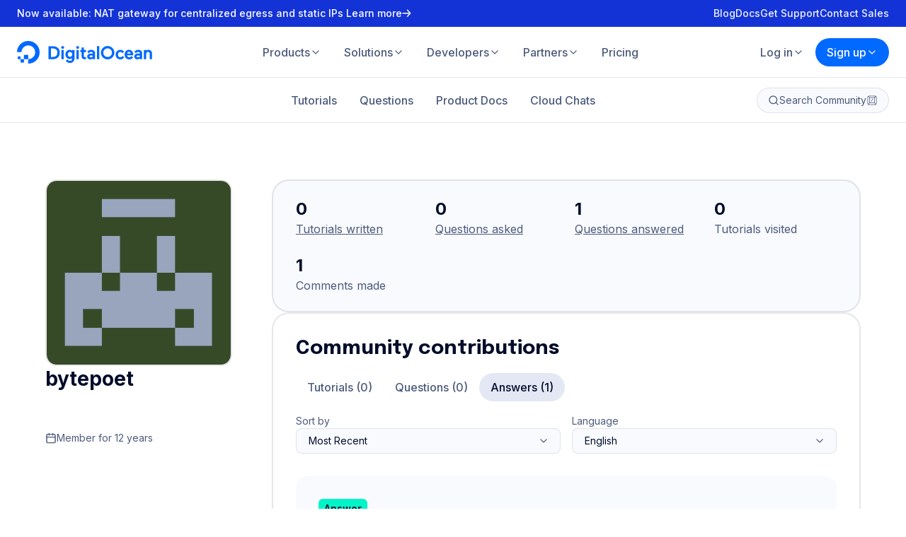

--- FILE ---
content_type: text/html; charset=utf-8
request_url: https://www.digitalocean.com/community/users/bytepoet
body_size: 31282
content:
<!DOCTYPE html><html lang="en" dir="ltr"><head><meta charSet="utf-8" data-next-head=""/><meta name="viewport" content="minimum-scale=1, initial-scale=1, width=device-width, shrink-to-fit=no" data-next-head=""/><link rel="apple-touch-icon" sizes="180x180" href="/_next/static/media/apple-touch-icon.d7edaa01.png" data-next-head=""/><link rel="icon" sizes="192x192" href="/_next/static/media/android-chrome-192x192.f09059d8.png" data-next-head=""/><link rel="icon" sizes="512x512" href="/_next/static/media/android-chrome-512x512.5f2e6221.png" data-next-head=""/><link rel="icon" type="image/png" sizes="32x32" href="/_next/static/media/favicon-32x32.b7ef9ede.png" data-next-head=""/><link rel="icon" type="image/png" sizes="16x16" href="/_next/static/media/favicon-16x16.71c34517.png" data-next-head=""/><link rel="icon" type="image/x-icon" href="/_next/static/media/favicon.594d6067.ico" data-next-head=""/><meta name="theme-color" content="#0069ff" data-next-head=""/><meta name="twitter:card" content="summary" data-next-head=""/><meta name="twitter:image" content="https://www.digitalocean.com/_next/static/media/social-share-default.e8530e9e.jpeg" data-next-head=""/><meta property="og:type" content="website" data-next-head=""/><meta property="og:image" content="https://www.digitalocean.com/_next/static/media/social-share-default.e8530e9e.jpeg" data-next-head=""/><meta name="description" content="Technical tutorials, Q&amp;A, events — This is an inclusive place where developers can find or lend support and discover new ways to contribute to the community." data-next-head=""/><meta name="twitter:description" content="Technical tutorials, Q&amp;A, events — This is an inclusive place where developers can find or lend support and discover new ways to contribute to the community." data-next-head=""/><meta property="og:description" content="Technical tutorials, Q&amp;A, events — This is an inclusive place where developers can find or lend support and discover new ways to contribute to the community." data-next-head=""/><link rel="canonical" href="https://www.digitalocean.com/community/users/bytepoet" data-next-head=""/><meta property="og:url" content="https://www.digitalocean.com/community/users/bytepoet" data-next-head=""/><title data-next-head="">bytepoet&#x27;s Profile | DigitalOcean</title><meta name="twitter:title" content="bytepoet&#x27;s Profile | DigitalOcean" data-next-head=""/><meta property="og:title" content="bytepoet&#x27;s Profile | DigitalOcean" data-next-head=""/><link rel="preload" href="https://www.gravatar.com/avatar/16def443b90921d3e25ac39dae76cbfa53aaf2332c5788efeae8b8c26c908e10?default=retro&amp;size=304" as="image" data-next-head=""/><link rel="preconnect" href="https://consent.trustarc.com"/><link rel="preload" href="/_next/static/media/5c9b804ec7dd51d9.p.woff2" as="font" type="font/woff2" crossorigin="anonymous" data-next-font=""/><link rel="preload" href="/_next/static/media/e4af272ccee01ff0.p.woff2" as="font" type="font/woff2" crossorigin="anonymous" data-next-font=""/><link rel="preload" href="/_next/static/media/bb3ef058b751a6ad.p.woff2" as="font" type="font/woff2" crossorigin="anonymous" data-next-font=""/><link rel="preload" href="/_next/static/css/e96ac6ddc50ac3a3.css" as="style"/><script type="text/javascript" src="https://cdn.amplitude.com/script/deb86ab4f1db664150dfadff7652c966.experiment.js"></script><link rel="stylesheet" href="/_next/static/css/e96ac6ddc50ac3a3.css" data-n-g=""/><noscript data-n-css=""></noscript><script defer="" noModule="" src="/_next/static/chunks/polyfills-42372ed130431b0a.js"></script><script src="/_next/static/chunks/webpack-16a6e7d15610554f.js" defer=""></script><script src="/_next/static/chunks/framework-600197a047e2aae2.js" defer=""></script><script src="/_next/static/chunks/main-df938f3500556d0e.js" defer=""></script><script src="/_next/static/chunks/pages/_app-57241823d4f1f634.js" defer=""></script><script src="/_next/static/chunks/2410-a57ee10e32300751.js" defer=""></script><script src="/_next/static/chunks/6771-4be78c3692d1f090.js" defer=""></script><script src="/_next/static/chunks/6440-190a96eecc7e28b5.js" defer=""></script><script src="/_next/static/chunks/493-3af66ee42c9bf138.js" defer=""></script><script src="/_next/static/chunks/4201-259f68df82aeb8b9.js" defer=""></script><script src="/_next/static/chunks/pages/community/users/%5Bslug%5D-fb8fc4f08b548329.js" defer=""></script><script src="/_next/static/7516b4e065cf2fd85da1111273781b8d06578f89/_buildManifest.js" defer=""></script><script src="/_next/static/7516b4e065cf2fd85da1111273781b8d06578f89/_ssgManifest.js" defer=""></script><style data-styled="" data-styled-version="6.1.17">.hziWEG{bottom:40px;display:flex;flex-direction:column;gap:4px;left:24px;max-width:calc(100% - 48px);position:fixed;z-index:99999;}/*!sc*/
.hziWEG svg{align-self:flex-start;margin-top:4px;}/*!sc*/
@media (min-width:768px){.hziWEG{left:40px;}}/*!sc*/
@media (min-width:1280px){.hziWEG{left:64px;}}/*!sc*/
data-styled.g1[id="NotificationsStyles__NotificationsContainer-sc-69d0afda-0"]{content:"hziWEG,"}/*!sc*/
.fGqDdb{text-decoration:none;}/*!sc*/
.fGqDdb.button-link{align-items:center;background-color:transparent;border:1px solid #080b2d;border-radius:100px;color:#080b2d;cursor:pointer;display:flex;font-size:1em;font-weight:700;justify-content:center;padding:16px 32px;transition:all 0.3s ease;}/*!sc*/
.fGqDdb.button-link:hover{background-color:rgba(0,105,255,0.15);color:#080b2d;transition:all 0.3s ease;}/*!sc*/
.fGqDdb.button-link:focus{background-color:rgba(0,105,255,0.15);border:1px solid transparent;color:#0069ff;}/*!sc*/
.fGqDdb.button-link.is-squared{border-radius:8px;}/*!sc*/
.fGqDdb.button-link.is-primary{background-color:#1633ff;border:1px solid #1633ff;color:#fff;transition:all 0.3s ease;}/*!sc*/
.fGqDdb.button-link.is-primary:hover{background-color:#0069ff;border:1px solid #0069ff;color:#fff!important;transition:all 0.3s ease;}/*!sc*/
.fGqDdb.button-link.is-primary:disabled{background-color:#c4c9d6!important;border:1px solid #c4c9d6!important;color:#fff;}/*!sc*/
.fGqDdb.button-link.is-primary.is-outlined{border:1px solid #0069ff;color:#0069ff;}/*!sc*/
.fGqDdb.button-link.is-primary.is-outlined:hover{background-color:rgba(0,105,255,0.1);border:1px solid #0069ff!important;color:#0069ff!important;}/*!sc*/
.fGqDdb.button-link.is-primary.is-outlined:disabled{background-color:#fff!important;border:1px solid #8690a9!important;color:#8690a9!important;}/*!sc*/
.fGqDdb.button-link.is-white{background-color:#fff;border:1px solid #fff;color:#0069ff;transition:all 0.3s ease;}/*!sc*/
.fGqDdb.button-link.is-white:hover{background-color:rgba(225,225,225,0.9);border:1px solid rgba(225,225,225,0.9);color:#0069ff!important;transition:all 0.3s ease;}/*!sc*/
.fGqDdb.button-link.is-white:disabled{border:1px solid #8690a9!important;color:#8690a9!important;}/*!sc*/
.fGqDdb.button-link.is-white.is-outlined{background-color:transparent;border:1px solid rgba(255,255,255,0.8);color:rgba(255,255,255,0.8);}/*!sc*/
.fGqDdb.button-link.is-white.is-outlined:hover{background-color:transparent;border:1px solid rgba(255,255,255,1);color:rgba(255,255,255,1)!important;}/*!sc*/
.fGqDdb.button-link.is-green{background-color:#15CD72;border:1px solid #15CD72;color:#fff;transition:all 0.3s ease;}/*!sc*/
.fGqDdb.button-link.is-green:hover{background-color:rgba(21, 205, 114, 0.9);border:1px solid rgba(21, 205, 114, 0.9);color:#fff!important;transition:all 0.3s ease;}/*!sc*/
.fGqDdb.button-link.is-green:disabled{border:1px solid rgba(21, 205, 114, 0.3)!important;color:rgba(21, 205, 114, 0.3)!important;}/*!sc*/
.fGqDdb.button-link.is-green.is-outlined{background-color:transparent;border:1px solid rgba(21, 205, 114, 0.9);color:rgba(21, 205, 114, 0.9);}/*!sc*/
.fGqDdb.button-link.is-green.is-outlined:not(:disabled):hover{background-color:transparent;border:1px solid rgba(21, 205, 114, 1);color:rgba(21, 205, 114, 1);}/*!sc*/
.fGqDdb.button-link.is-outlined{background-color:transparent;border:1px solid #080b2d;color:#080b2d;transition:all 0.3s ease;}/*!sc*/
.fGqDdb.button-link.is-outlined:hover{border:1px solid #0069ff;color:#0069ff;transition:all 0.3s ease;}/*!sc*/
.fGqDdb.button-link.is-small{padding:12px 24px;}/*!sc*/
.fGqDdb.button-link.has-center-img{padding:15px 16px;}/*!sc*/
.fGqDdb.button-link.has-left-img >img{margin-right:8px;}/*!sc*/
.fGqDdb.button-link.mx-16{margin-left:16px;margin-right:16px;}/*!sc*/
.fGqDdb.button-link.is-gray3-color{box-shadow:0 6px 20px -6px rgba(11, 43, 158, 0.15);color:#24335a;font-size:16px;font-weight:600;line-height:24px;}/*!sc*/
data-styled.g6[id="LazyLink___StyledLink-sc-679fc0ad-0"]{content:"fGqDdb,"}/*!sc*/
.heSvdb{text-decoration:none;}/*!sc*/
.heSvdb.button-link{align-items:center;background-color:transparent;border:1px solid #080b2d;border-radius:100px;color:#080b2d;cursor:pointer;display:flex;font-size:1em;font-weight:700;justify-content:center;padding:16px 32px;transition:all 0.3s ease;}/*!sc*/
.heSvdb.button-link:hover{background-color:rgba(0,105,255,0.15);color:#080b2d;transition:all 0.3s ease;}/*!sc*/
.heSvdb.button-link:focus{background-color:rgba(0,105,255,0.15);border:1px solid transparent;color:#0069ff;}/*!sc*/
.heSvdb.button-link.is-squared{border-radius:8px;}/*!sc*/
.heSvdb.button-link.is-primary{background-color:#1633ff;border:1px solid #1633ff;color:#fff;transition:all 0.3s ease;}/*!sc*/
.heSvdb.button-link.is-primary:hover{background-color:#0069ff;border:1px solid #0069ff;color:#fff!important;transition:all 0.3s ease;}/*!sc*/
.heSvdb.button-link.is-primary:disabled{background-color:#c4c9d6!important;border:1px solid #c4c9d6!important;color:#fff;}/*!sc*/
.heSvdb.button-link.is-primary.is-outlined{border:1px solid #0069ff;color:#0069ff;}/*!sc*/
.heSvdb.button-link.is-primary.is-outlined:hover{background-color:rgba(0,105,255,0.1);border:1px solid #0069ff!important;color:#0069ff!important;}/*!sc*/
.heSvdb.button-link.is-primary.is-outlined:disabled{background-color:#fff!important;border:1px solid #8690a9!important;color:#8690a9!important;}/*!sc*/
.heSvdb.button-link.is-white{background-color:#fff;border:1px solid #fff;color:#0069ff;transition:all 0.3s ease;}/*!sc*/
.heSvdb.button-link.is-white:hover{background-color:rgba(225,225,225,0.9);border:1px solid rgba(225,225,225,0.9);color:#0069ff!important;transition:all 0.3s ease;}/*!sc*/
.heSvdb.button-link.is-white:disabled{border:1px solid #8690a9!important;color:#8690a9!important;}/*!sc*/
.heSvdb.button-link.is-white.is-outlined{background-color:transparent;border:1px solid rgba(255,255,255,0.8);color:rgba(255,255,255,0.8);}/*!sc*/
.heSvdb.button-link.is-white.is-outlined:hover{background-color:transparent;border:1px solid rgba(255,255,255,1);color:rgba(255,255,255,1)!important;}/*!sc*/
.heSvdb.button-link.is-green{background-color:#15CD72;border:1px solid #15CD72;color:#fff;transition:all 0.3s ease;}/*!sc*/
.heSvdb.button-link.is-green:hover{background-color:rgba(21, 205, 114, 0.9);border:1px solid rgba(21, 205, 114, 0.9);color:#fff!important;transition:all 0.3s ease;}/*!sc*/
.heSvdb.button-link.is-green:disabled{border:1px solid rgba(21, 205, 114, 0.3)!important;color:rgba(21, 205, 114, 0.3)!important;}/*!sc*/
.heSvdb.button-link.is-green.is-outlined{background-color:transparent;border:1px solid rgba(21, 205, 114, 0.9);color:rgba(21, 205, 114, 0.9);}/*!sc*/
.heSvdb.button-link.is-green.is-outlined:not(:disabled):hover{background-color:transparent;border:1px solid rgba(21, 205, 114, 1);color:rgba(21, 205, 114, 1);}/*!sc*/
.heSvdb.button-link.is-outlined{background-color:transparent;border:1px solid #080b2d;color:#080b2d;transition:all 0.3s ease;}/*!sc*/
.heSvdb.button-link.is-outlined:hover{border:1px solid #0069ff;color:#0069ff;transition:all 0.3s ease;}/*!sc*/
.heSvdb.button-link.is-small{padding:12px 24px;}/*!sc*/
.heSvdb.button-link.has-center-img{padding:15px 16px;}/*!sc*/
.heSvdb.button-link.has-left-img >img{margin-right:8px;}/*!sc*/
.heSvdb.button-link.mx-16{margin-left:16px;margin-right:16px;}/*!sc*/
.heSvdb.button-link.is-gray3-color{box-shadow:0 6px 20px -6px rgba(11, 43, 158, 0.15);color:#24335a;font-size:16px;font-weight:600;line-height:24px;}/*!sc*/
data-styled.g7[id="LazyLink___StyledA-sc-679fc0ad-1"]{content:"heSvdb,"}/*!sc*/
.pOeAi{background-color:#FFF;padding:80px 24px;}/*!sc*/
@media (min-width:768px){.pOeAi{padding:104px 40px;}}/*!sc*/
@media (min-width:1024px){.pOeAi{padding:128px 0;}}/*!sc*/
data-styled.g14[id="FooterStyles__StyledSection-sc-19041032-0"]{content:"pOeAi,"}/*!sc*/
.kPYwDv{padding:0;color:#4D5B7C;transition:color 350ms ease;}/*!sc*/
.kPYwDv:hover,.kPYwDv:focus{color:#000C2A;}/*!sc*/
data-styled.g15[id="SocialStyles__StyledSocial-sc-993f292f-0"]{content:"kPYwDv,"}/*!sc*/
.ffedqn{transform-box:fill-box;transform-origin:0 0;transition:stroke-dashoffset 750ms cubic-bezier(0.68, -0.6, 0.32, 1.6),stroke-dasharray 750ms cubic-bezier(0.68, -0.6, 0.32, 1.6),transform 375ms cubic-bezier(0.68, -0.6, 0.32, 1.6);}/*!sc*/
data-styled.g16[id="DigitalOceanSmileyStyles__StyledCircle-sc-64ca7b97-0"]{content:"ffedqn,"}/*!sc*/
.iMTpXy{transform-box:fill-box;transform-origin:0 0;transition:transform 375ms cubic-bezier(0.68, -0.6, 0.32, 1.6) 375ms,opacity 187.5ms cubic-bezier(0.68, -0.6, 0.32, 1.6) 375ms;}/*!sc*/
data-styled.g17[id="DigitalOceanSmileyStyles__StyledPixelSm-sc-64ca7b97-1"]{content:"iMTpXy,"}/*!sc*/
.iPjerR{transform-box:fill-box;transform-origin:0 100%;transition:transform 750ms cubic-bezier(0.68, -0.6, 0.32, 1.6);}/*!sc*/
data-styled.g18[id="DigitalOceanSmileyStyles__StyledPixelMd-sc-64ca7b97-2"]{content:"iPjerR,"}/*!sc*/
.bImxhS{transform-box:fill-box;transform-origin:0 50%;transition:transform 750ms cubic-bezier(0.68, -0.6, 0.32, 1.6);}/*!sc*/
data-styled.g19[id="DigitalOceanSmileyStyles__StyledPixelLg-sc-64ca7b97-3"]{content:"bImxhS,"}/*!sc*/
.dKkQH{cursor:pointer;overflow:visible;}/*!sc*/
.dKkQH:hover .DigitalOceanSmileyStyles__StyledCircle-sc-64ca7b97-0,.dKkQH:focus .DigitalOceanSmileyStyles__StyledCircle-sc-64ca7b97-0{stroke-dasharray:113.88273369263 113.88273369263;stroke-dashoffset:0;transform:translate(0,-13.75px);transition:stroke-dashoffset 750ms cubic-bezier(0.68, -0.6, 0.32, 1.6),stroke-dasharray 750ms cubic-bezier(0.68, -0.6, 0.32, 1.6),transform 375ms cubic-bezier(0.68, -0.6, 0.32, 1.6) 375ms;}/*!sc*/
.dKkQH:hover .DigitalOceanSmileyStyles__StyledPixelSm-sc-64ca7b97-1,.dKkQH:focus .DigitalOceanSmileyStyles__StyledPixelSm-sc-64ca7b97-1{opacity:0;transform:scale(0);transition:transform 375ms cubic-bezier(0.68, -0.6, 0.32, 1.6) 0ms,opacity 187.5ms cubic-bezier(0.68, -0.6, 0.32, 1.6) 562.5ms;}/*!sc*/
.dKkQH:hover .DigitalOceanSmileyStyles__StyledPixelMd-sc-64ca7b97-2,.dKkQH:focus .DigitalOceanSmileyStyles__StyledPixelMd-sc-64ca7b97-2{transform:translate(3.25px,-58.5px) translate(0,3.75px) scale(1.2777777777777777);}/*!sc*/
.dKkQH:hover .DigitalOceanSmileyStyles__StyledPixelLg-sc-64ca7b97-3,.dKkQH:focus .DigitalOceanSmileyStyles__StyledPixelLg-sc-64ca7b97-3{transform:translate(27.75px,-41.25px);}/*!sc*/
.dKkQH:focus{outline:none;}/*!sc*/
@media (hover:hover){.dKkQH:focus .DigitalOceanSmileyStyles__StyledPixelLg-sc-64ca7b97-3{animation:375ms cubic-bezier(0.68, -0.6, 0.32, 1.6) 0s 2 alternate lRCJp;}}/*!sc*/
data-styled.g20[id="DigitalOceanSmileyStyles__StyledSvg-sc-64ca7b97-4"]{content:"dKkQH,"}/*!sc*/
.kzKuqQ{align-items:center;display:flex;flex-direction:column;gap:32px;justify-content:space-between;margin:80px 0 0;}/*!sc*/
@media (min-width:768px){.kzKuqQ{flex-direction:row;}}/*!sc*/
data-styled.g21[id="CompanyDetailsStyles__StyledCompanyDetails-sc-29dc4d61-0"]{content:"kzKuqQ,"}/*!sc*/
.iwJKri{align-items:center;display:flex;flex-wrap:wrap;gap:16px;justify-content:center;text-align:center;}/*!sc*/
@media (min-width:768px){.iwJKri{flex-wrap:nowrap;}}/*!sc*/
.iwJKri svg{color:#0069FF;}/*!sc*/
.iwJKri a:hover{color:#000C2A;}/*!sc*/
data-styled.g22[id="CompanyDetailsStyles__StyledCompanyLogo-sc-29dc4d61-1"]{content:"iwJKri,"}/*!sc*/
.hkTpBf{display:flex;flex-wrap:wrap;gap:16px;justify-content:center;list-style:none;margin:0;max-width:12rem;padding:0;}/*!sc*/
@media (min-width:768px){.hkTpBf{max-width:none;}}/*!sc*/
data-styled.g23[id="CompanyDetailsStyles__StyledCompanySocials-sc-29dc4d61-2"]{content:"hkTpBf,"}/*!sc*/
.janZVK{display:none;}/*!sc*/
@media (min-width:768px){.janZVK{display:inline-flex;}}/*!sc*/
data-styled.g24[id="DigitalOceanStyles__StyledText-sc-cfc6b058-0"]{content:"janZVK,"}/*!sc*/
.dbyTeA{color:#0069ff;display:inline-flex;}/*!sc*/
data-styled.g25[id="DigitalOceanStyles__StyledLogo-sc-cfc6b058-1"]{content:"dbyTeA,"}/*!sc*/
.hbPWXq{isolation:isolate;position:sticky;top:0;z-index:1000;}/*!sc*/
.hbPWXq header{z-index:1000;}/*!sc*/
data-styled.g26[id="HeaderStyles__StyledHeader-sc-2183282b-0"]{content:"hbPWXq,"}/*!sc*/
.juljnD{display:flex;gap:8px;list-style-type:none;padding:0;white-space:nowrap;}/*!sc*/
@media (max-width:calc(768px - 1px)){.juljnD{gap:16px;}}/*!sc*/
@media (max-width:calc(768px - 1px)){.juljnD >li:first-child>a,.juljnD >li:first-child>button{box-shadow:0 0 0 1px #4D5B7C;color:#000C2A;}.juljnD >li:first-child>a:hover,.juljnD >li:first-child>button:hover{background-color:transparent;}}/*!sc*/
@media (max-width:calc(1024px - 1px)){.juljnD >li{flex-basis:0;flex-grow:1;}.juljnD >li >a,.juljnD >li >button{text-align:center;width:100%;}}/*!sc*/
.juljnD button{align-items:center;display:flex;gap:2px;}/*!sc*/
.juljnD button svg{flex-shrink:0;}/*!sc*/
data-styled.g27[id="HeaderStyles__StyledCTALinks-sc-2183282b-1"]{content:"juljnD,"}/*!sc*/
.UaHjG{position:relative;}/*!sc*/
.UaHjG >button,.UaHjG >a{justify-content:center;width:100%;}/*!sc*/
.UaHjG >button >svg,.UaHjG >a >svg{transition:transform 300ms ease-in-out;}/*!sc*/
@media (max-width:calc(768px - 1px)){.UaHjG:first-child >ul{left:0;right:initial;}.UaHjG:first-child >ul button{box-shadow:none;}.UaHjG:first-child >ul a{box-shadow:none;}}/*!sc*/
data-styled.g28[id="HeaderStyles__StyledCommunityCTA-sc-2183282b-2"]{content:"UaHjG,"}/*!sc*/
*,*::before,*::after{box-sizing:border-box;}/*!sc*/
*{margin:0;}/*!sc*/
html,body{font-family:'Inter',sans-serif;-moz-osx-font-smoothing:grayscale;-webkit-font-smoothing:antialiased;margin:0;min-height:100vh;padding:0;}/*!sc*/
@media (prefers-reduced-motion){html,body{animation:none!important;}}/*!sc*/
a{color:inherit;text-decoration:none;}/*!sc*/
input,button,textarea,select{font:inherit;}/*!sc*/
img,picture,video,canvas,svg{display:block;max-width:100%;}/*!sc*/
button{background:transparent;border:0;cursor:pointer;}/*!sc*/
input,textarea{font:inherit;}/*!sc*/
input::placeholder,textarea::placeholder{opacity:1;}/*!sc*/
data-styled.g36[id="sc-global-btwYbO1"]{content:"sc-global-btwYbO1,"}/*!sc*/
.cIQjzY{align-items:center;background-color:#E3E8F4;border-radius:6px;color:#4D5B7C;display:inline-flex;font-size:14px;font-weight:500;gap:4px;line-height:20px;padding:4px 8px;transition:background-color 300ms ease-in-out,color 300ms ease-in-out;cursor:pointer;}/*!sc*/
.cIQjzY svg{flex-shrink:0;}/*!sc*/
.cIQjzY:focus-visible{outline-offset:2px;outline-style:solid;outline-width:2px;}/*!sc*/
.cIQjzY:hover{background-color:#0069FF;color:#FFF;}/*!sc*/
.cIQjzY:focus-visible{background-color:#0069FF;color:#FFF;outline-color:#0069FF;}/*!sc*/
data-styled.g37[id="Tagstyles-sc-ohbvtg-0"]{content:"cIQjzY,"}/*!sc*/
.cfrUAh{margin:0;font-family:'Inter',sans-serif;font-size:14px;letter-spacing:0;line-height:20px;font-weight:500;}/*!sc*/
.hYDWWk{margin:0;font-family:'Inter',sans-serif;font-size:16px;letter-spacing:0;line-height:24px;font-weight:400;border:0;clip:rect(0 0 0 0);clip-path:inset(50%);height:1px;margin:-1px;overflow:hidden;padding:0;position:absolute;white-space:nowrap;width:1px;}/*!sc*/
.boBVPL{margin:0;font-family:'Inter',sans-serif;font-size:16px;letter-spacing:0;line-height:24px;font-weight:500;}/*!sc*/
.kRgfoQ{margin:0;color:#000C2A;font-family:'Inter',sans-serif;font-size:14px;letter-spacing:0;line-height:20px;font-weight:700;}/*!sc*/
.cjxDLc{margin:0;color:#000C2A;font-family:'Inter',sans-serif;font-size:16px;letter-spacing:0;line-height:24px;font-weight:500;}/*!sc*/
.jfxkfG{margin:0;color:#4D5B7C;font-family:'Inter',sans-serif;font-size:16px;letter-spacing:0;line-height:24px;font-weight:400;}/*!sc*/
.gEWWaf{margin:0;color:#4D5B7C;font-family:'Inter',sans-serif;font-size:16px;letter-spacing:0;line-height:24px;font-weight:500;}/*!sc*/
.gDBvTF{margin:0;color:#000C2A;font-family:'Inter',sans-serif;font-size:14px;letter-spacing:0;line-height:20px;font-weight:600;}/*!sc*/
.bYkLtw{margin:0;color:#4D5B7C;font-family:'Inter',sans-serif;font-size:14px;letter-spacing:0;line-height:20px;font-weight:400;}/*!sc*/
.beFJOf{margin:0;color:#000C2A;font-family:'Inter',sans-serif;font-size:16px;letter-spacing:0;line-height:24px;font-weight:600;}/*!sc*/
.dFfXTG{margin:0;color:#000C2A;font-family:'Inter',sans-serif;font-size:16px;letter-spacing:0;line-height:24px;font-weight:700;}/*!sc*/
.eFOBZC{margin:0;font-family:'Inter',sans-serif;font-size:16px;letter-spacing:0;line-height:24px;font-weight:400;}/*!sc*/
.dJAfuo{margin:0;font-family:'Inter',sans-serif;font-size:14px;letter-spacing:0;line-height:20px;font-weight:400;}/*!sc*/
.frVxjS{margin:0;color:#000C2A;font-family:'Inter',sans-serif;font-size:24px;letter-spacing:0;line-height:32px;font-weight:700;}/*!sc*/
@media (min-width: 768px){.frVxjS{font-size:28px;letter-spacing:0;line-height:36px;}}/*!sc*/
.dToWFb{margin:0;color:#4D5B7C;font-family:'Inter',sans-serif;font-size:20px;letter-spacing:0;line-height:28px;font-weight:400;}/*!sc*/
.bbnEmc{margin:0;color:#000C2A;font-family:'Inter',sans-serif;font-size:24px;letter-spacing:0;line-height:32px;font-weight:700;}/*!sc*/
.biUPou{margin:0;color:#000C2A;font-family:'Epilogue',sans-serif;font-size:24px;letter-spacing:0;line-height:32px;font-weight:700;}/*!sc*/
@media (min-width: 768px){.biUPou{font-size:28px;letter-spacing:0;line-height:36px;}}/*!sc*/
.hsQxcW{margin:0;color:#4D5B7C;font-family:'Inter',sans-serif;font-size:18px;letter-spacing:0;line-height:26px;font-weight:400;}/*!sc*/
.gZmLkP{margin:0;font-family:'Epilogue',sans-serif;font-size:24px;letter-spacing:0;line-height:32px;font-weight:700;}/*!sc*/
.iWCuto{margin:0;font-family:'Inter',sans-serif;font-size:16px;letter-spacing:0;line-height:24px;font-weight:600;}/*!sc*/
.eAHmkj{margin:0;color:#000C2A;font-family:'Epilogue',sans-serif;font-size:20px;letter-spacing:0;line-height:28px;font-weight:700;}/*!sc*/
.twcFJ{margin:0;color:#4D5B7C;font-family:'Inter',sans-serif;font-size:12px;letter-spacing:0;line-height:18px;font-weight:400;}/*!sc*/
.cDjKzv{margin:0;font-family:'Epilogue',sans-serif;font-size:28px;letter-spacing:0;line-height:36px;font-weight:700;}/*!sc*/
@media (min-width: 768px){.cDjKzv{font-size:36px;letter-spacing:-1px;line-height:48px;}}/*!sc*/
.lpkpkz{margin:0;color:#FFF;font-family:'Inter',sans-serif;font-size:16px;letter-spacing:0;line-height:24px;font-weight:400;}/*!sc*/
.hEnRTe{margin:0;color:#000C2A;font-family:'Inter',sans-serif;font-size:18px;letter-spacing:0;line-height:26px;font-weight:700;}/*!sc*/
data-styled.g38[id="Typographystyles-sc-o7qsl9-0"]{content:"cfrUAh,hYDWWk,boBVPL,kRgfoQ,cjxDLc,jfxkfG,gEWWaf,gDBvTF,bYkLtw,beFJOf,dFfXTG,eFOBZC,dJAfuo,frVxjS,dToWFb,bbnEmc,biUPou,hsQxcW,gZmLkP,iWCuto,eAHmkj,twcFJ,cDjKzv,lpkpkz,hEnRTe,"}/*!sc*/
.gkzjZk{--k-container-padding:24px;--k-container-max-width:1088px;margin:0 auto;max-width:calc( var(--k-container-max-width) + calc(var(--k-container-padding) * 2) );padding:0 var(--k-container-padding);width:100%;}/*!sc*/
@media (min-width: 768px){.gkzjZk{--k-container-padding:40px;}}/*!sc*/
data-styled.g45[id="Containerstyles-sc-11hjsrs-0"]{content:"gkzjZk,"}/*!sc*/
.iHjCUC{align-items:center;display:inline-flex;gap:8px;line-height:1.5;position:relative;text-decoration:none;}/*!sc*/
.iHjCUC::after{background:currentColor;bottom:2px;content:'';height:1.5px;left:0;position:absolute;transform:scaleX(0);transform-origin:0 0;transition:transform 300ms ease-in-out;width:100%;}/*!sc*/
.iHjCUC path{transition:transform 300ms ease-in-out;}/*!sc*/
.iHjCUC path:nth-child(1){transform:translateX(-5px);}/*!sc*/
.iHjCUC path:nth-child(2){transform:scaleX(0.6333333333);transform-origin:0 0;}/*!sc*/
.iHjCUC:hover::after,.iHjCUC:focus::after{transform:scaleX(1);}/*!sc*/
.iHjCUC:hover path:nth-child(1),.iHjCUC:focus path:nth-child(1){transform:translateX(0);}/*!sc*/
.iHjCUC:hover path:nth-child(2),.iHjCUC:focus path:nth-child(2){transform:scaleX(1);}/*!sc*/
.iHjCUC svg{flex-shrink:0;height:12px;width:18px;}/*!sc*/
data-styled.g46[id="LinkTextstyles-sc-jz3jcd-0"]{content:"iHjCUC,"}/*!sc*/
.bWEyiZ{align-items:center;display:flex;gap:2px;}/*!sc*/
data-styled.g57[id="LinkSimplestyles__StyledInnerLink-sc-xl1j3j-0"]{content:"bWEyiZ,"}/*!sc*/
.dbCGGM{align-items:center;color:#4D5B7C;display:flex;gap:8px;text-decoration:underline;}/*!sc*/
.dbCGGM:hover{color:#000C2A;text-decoration:underline;}/*!sc*/
.dbCGGM svg{aspect-ratio:1;width:24px;}/*!sc*/
data-styled.g58[id="LinkSimplestyles-sc-xl1j3j-1"]{content:"dbCGGM,"}/*!sc*/
.ivCvu{cursor:pointer;display:inline-block;font-weight:600;border-radius:32px;font-size:16px;line-height:24px;padding:8px 24px;color:#4D5B7C;font-weight:500;padding:8px 16px;transition:color 300ms ease-in-out,background-color 300ms ease-in-out;}/*!sc*/
.ivCvu:hover{color:#000C2A;background-color:#EFF2FB;}/*!sc*/
.ivCvu:focus-visible{outline-color:#000C2A;}/*!sc*/
.ivCvu:focus-visible{outline-offset:2px;outline-style:solid;outline-width:2px;}/*!sc*/
.cLvFhP{cursor:pointer;display:inline-block;font-weight:600;border-radius:32px;font-size:16px;line-height:24px;padding:8px 24px;background-color:#0069FF;color:#FFF;font-weight:500;padding:8px 16px;transition:background 300ms ease-in-out;}/*!sc*/
.cLvFhP:hover{background-color:#1433D6;}/*!sc*/
.cLvFhP:focus-visible{outline-color:#1433D6;}/*!sc*/
.cLvFhP:focus-visible{outline-offset:2px;outline-style:solid;outline-width:2px;}/*!sc*/
.kbDZOB{cursor:pointer;display:inline-block;font-weight:600;border-radius:32px;font-size:16px;line-height:24px;padding:8px 24px;background-color:transparent;box-shadow:inset 0px 0px 0px 1px #4D5B7C;color:#000C2A;transition:background 300ms ease-in-out,color 300ms ease-in-out;}/*!sc*/
.kbDZOB:hover{box-shadow:none;background-color:#1433D6;color:#FFF;}/*!sc*/
.kbDZOB:focus-visible{box-shadow:none;background-color:#1433D6;color:#FFF;outline-color:#1433D6;}/*!sc*/
.kbDZOB:focus-visible{outline-offset:2px;outline-style:solid;outline-width:2px;}/*!sc*/
.fbxBAP{cursor:pointer;display:inline-block;font-weight:600;border-radius:32px;font-size:16px;line-height:24px;padding:8px 24px;background-color:#0069FF;color:#FFF;transition:background 300ms ease-in-out;}/*!sc*/
.fbxBAP:hover{background-color:#1433D6;}/*!sc*/
.fbxBAP:focus-visible{background-color:#1433D6;outline-color:#1433D6;}/*!sc*/
.fbxBAP:focus-visible{outline-offset:2px;outline-style:solid;outline-width:2px;}/*!sc*/
.ciULVT{cursor:pointer;display:inline-block;font-weight:600;border-radius:32px;font-size:16px;line-height:24px;padding:8px 24px;background-color:#FFF;color:#000C2A;transition:background 300ms ease-in-out,color 300ms ease-in-out;}/*!sc*/
.ciULVT:hover{background-color:#1433D6;color:#FFF;}/*!sc*/
.ciULVT:focus-visible{background-color:#1433D6;color:#FFF;outline-color:#1433D6;}/*!sc*/
.ciULVT:focus-visible{outline-offset:2px;outline-style:solid;outline-width:2px;}/*!sc*/
.fPqnOY{cursor:pointer;display:inline-block;font-weight:600;border-radius:32px;font-size:16px;line-height:24px;padding:8px 24px;background-color:#1433D6;color:#FFF;transition:background 300ms ease-in-out;}/*!sc*/
.fPqnOY:hover{background:#000C79;}/*!sc*/
.fPqnOY:focus-visible{outline-color:#1433D6;}/*!sc*/
.fPqnOY:focus-visible{outline-offset:2px;outline-style:solid;outline-width:2px;}/*!sc*/
data-styled.g71[id="Buttonstyles-sc-hznqte-1"]{content:"ivCvu,cLvFhP,kbDZOB,fbxBAP,ciULVT,fPqnOY,"}/*!sc*/
.jrKUYG{display:grid;gap:32px;grid-template-columns:repeat(1,minmax(0,1fr));}/*!sc*/
@media (min-width: 768px){.jrKUYG{gap:32px;}}/*!sc*/
.dqUbQq{display:grid;gap:24px;grid-template-columns:repeat(1,minmax(0,1fr));}/*!sc*/
@media (min-width: 768px){.dqUbQq{gap:24px;}}/*!sc*/
.ihwkGi{display:grid;gap:8px;grid-template-columns:repeat(1,minmax(0,1fr));}/*!sc*/
@media (min-width: 768px){.ihwkGi{gap:8px;}}/*!sc*/
.dqUbRJ{display:grid;gap:24px;grid-template-columns:repeat(1,minmax(0,1fr));}/*!sc*/
@media (min-width: 768px){.dqUbRJ{gap:32px;}}/*!sc*/
.bvkEZX{display:grid;gap:24px;grid-template-columns:repeat(4,minmax(0,1fr));}/*!sc*/
@media (min-width: 768px){.bvkEZX{gap:24px;}}/*!sc*/
.bbiPkq{display:grid;gap:16px;grid-template-columns:repeat(1,minmax(0,1fr));}/*!sc*/
@media (min-width: 768px){.bbiPkq{gap:16px;}}/*!sc*/
.kPGFwd{display:grid;gap:16px;grid-template-columns:repeat(2,minmax(0,1fr));}/*!sc*/
@media (min-width: 768px){.kPGFwd{gap:16px;}}/*!sc*/
.hPJNre{display:grid;gap:24px;grid-template-columns:repeat(6,minmax(0,1fr));}/*!sc*/
@media (min-width: 768px){.hPJNre{gap:32px;}}/*!sc*/
.gruCvO{display:grid;gap:24px;grid-template-columns:repeat(2,minmax(0,1fr));}/*!sc*/
@media (min-width: 768px){.gruCvO{gap:32px;}}/*!sc*/
data-styled.g76[id="Gridstyles-sc-isu2n3-0"]{content:"jrKUYG,dqUbQq,ihwkGi,dqUbRJ,bvkEZX,bbiPkq,kPGFwd,hPJNre,gruCvO,"}/*!sc*/
.eTIxmm{height:100%;}/*!sc*/
data-styled.g77[id="CTATextCenterstyles__StyledCTATextCenterWrapper-sc-1bhx0m5-0"]{content:"eTIxmm,"}/*!sc*/
.jlHfwS{border-radius:16px;background-color:#1433D6;color:#FFF;height:100%;overflow:hidden;padding:24px 16px 0px;position:relative;text-align:center;}/*!sc*/
@media (min-width: 768px){.jlHfwS{padding:64px 24px 80px;}}/*!sc*/
.cVcqzU{border-radius:16px;background-color:#B5F6FF;color:#000C2A;height:100%;overflow:hidden;padding:24px 16px 0px;position:relative;text-align:center;}/*!sc*/
@media (min-width: 768px){.cVcqzU{padding:64px 24px 80px;}}/*!sc*/
data-styled.g78[id="CTATextCenterstyles__StyledCTATextCenter-sc-1bhx0m5-1"]{content:"jlHfwS,cVcqzU,"}/*!sc*/
.cvcnql{margin:0px -16px;}/*!sc*/
@media (min-width: 768px){.cvcnql{inset:0;margin:0;position:absolute;}}/*!sc*/
.cvcnql img{height:auto;width:100%;}/*!sc*/
@media (min-width: 768px){.cvcnql img{height:100%;object-fit:cover;position:absolute;}}/*!sc*/
data-styled.g79[id="CTATextCenterstyles__StyledCTATextCenterImage-sc-1bhx0m5-2"]{content:"cvcnql,"}/*!sc*/
.fSmKJI{display:flex;flex-direction:column;gap:8px;}/*!sc*/
data-styled.g80[id="CTATextCenterstyles__StyledCTATextCenterContent-sc-1bhx0m5-3"]{content:"fSmKJI,"}/*!sc*/
.cKNDJF{display:flex;flex-direction:column;gap:40px;margin:0 auto;max-width:416px;position:relative;z-index:1;}/*!sc*/
data-styled.g81[id="CTATextCenterstyles__StyledCTATextCenterContainer-sc-1bhx0m5-4"]{content:"cKNDJF,"}/*!sc*/
.hHAgnE{grid-column:span 2;}/*!sc*/
@media (min-width: 426px){.hHAgnE{grid-column:span 2;}}/*!sc*/
@media (min-width: 768px){.hHAgnE{grid-column:span 1;}}/*!sc*/
.jfTKDA{grid-column:span 2;}/*!sc*/
@media (min-width: 768px){.jfTKDA{grid-column:span 1;}}/*!sc*/
.eySHXh{grid-column:span 1;}/*!sc*/
.cqheOt{grid-column:span 6;}/*!sc*/
@media (min-width: 768px){.cqheOt{grid-column:span 3;}}/*!sc*/
@media (min-width: 1024px){.cqheOt{grid-column:span 2;}}/*!sc*/
data-styled.g86[id="GridItemstyles-sc-eu71zi-0"]{content:"hHAgnE,jfTKDA,eySHXh,cqheOt,"}/*!sc*/
.kExApF{background:linear-gradient( #0069FF,#0069FF ) bottom repeat-x;background-size:1px 1px;color:#0069FF;position:relative;text-decoration:none;transition:background 300ms ease-in-out,color 300ms ease-in-out;}/*!sc*/
.kExApF:hover,.kExApF:focus{background-size:100% 100%;color:#FFF;}/*!sc*/
data-styled.g87[id="LinkInlinestyles-sc-18du0ds-0"]{content:"kExApF,"}/*!sc*/
.fYwXOO{background-color:#1433D6;display:none;padding:8px 0;visibility:hidden;}/*!sc*/
@media (min-width: 768px){.fYwXOO{display:block;visibility:visible;}}/*!sc*/
data-styled.g110[id="TopBarstyles__StyledTopBar-sc-17n1n7p-0"]{content:"fYwXOO,"}/*!sc*/
.jhqDZF{align-items:center;display:flex;gap:0 16px;line-height:0;margin:0 auto;max-width:1360px;padding:0 24px;}/*!sc*/
@media (min-width: 768px){.jhqDZF{justify-content:center;}}/*!sc*/
data-styled.g111[id="TopBarstyles__StyledTopBarContainer-sc-17n1n7p-1"]{content:"jhqDZF,"}/*!sc*/
.eEHEWq{display:flex;flex:1 1 auto;flex-direction:column;min-height:1.375em;overflow:hidden;position:relative;}/*!sc*/
data-styled.g112[id="TopBarstyles__StyledTopBarCTAs-sc-17n1n7p-2"]{content:"eEHEWq,"}/*!sc*/
.JbEXH{display:none;list-style-type:none;margin:0;padding:0;}/*!sc*/
@media (min-width: 1024px){.JbEXH{align-items:center;display:flex;flex:0 0 auto;gap:0 16px;}}/*!sc*/
.JbEXH a{color:#EFF2FB;display:block;text-align:center;transition:color 300ms ease-in-out;}/*!sc*/
.JbEXH a:hover{text-decoration:underline;text-underline-offset:2px;}/*!sc*/
data-styled.g113[id="TopBarstyles__StyledTopBarLinks-sc-17n1n7p-3"]{content:"JbEXH,"}/*!sc*/
.bUjGjq{background-color:#FFF;position:relative;}/*!sc*/
.bUjGjq::after{background-color:#E3E8F4;bottom:0;content:'';height:1px;left:0;pointer-events:none;position:absolute;width:100%;}/*!sc*/
data-styled.g115[id="Headerstyles__StyledHeader-sc-9ucsot-0"]{content:"bUjGjq,"}/*!sc*/
.kvRGXw{align-items:center;display:flex;gap:16px;margin:0 auto;max-width:1360px;padding:16px 24px;}/*!sc*/
@media (min-width: 768px){.kvRGXw{gap:24px;}}/*!sc*/
data-styled.g116[id="Headerstyles__StyledHeaderContainer-sc-9ucsot-1"]{content:"kvRGXw,"}/*!sc*/
.fYHybn{line-height:0;margin-right:auto;}/*!sc*/
data-styled.g117[id="Headerstyles__StyledHeaderLogo-sc-9ucsot-2"]{content:"fYHybn,"}/*!sc*/
.cmXSip{color:#4D5B7C;height:32px;padding:0;width:32px;}/*!sc*/
@media (min-width: 1024px){.cmXSip{display:none;}}/*!sc*/
data-styled.g118[id="Headerstyles__StyledHeaderToggle-sc-9ucsot-3"]{content:"cmXSip,"}/*!sc*/
.dXjCcr{display:none;}/*!sc*/
@media (min-width: 768px){.dXjCcr{display:block;margin-left:auto;}}/*!sc*/
data-styled.g120[id="Headerstyles__StyledHeaderContent-sc-9ucsot-5"]{content:"dXjCcr,"}/*!sc*/
.fQrniQ{background-color:#D6DCEA;border-radius:999px;display:none;height:24px;width:1.5px;}/*!sc*/
.Headerstyles__StyledHeaderUtilities-sc-9ucsot-6~.fQrniQ{display:block;}/*!sc*/
@media (min-width: 1024px){.Headerstyles__StyledHeaderUtilities-sc-9ucsot-6~.fQrniQ{display:none;}}/*!sc*/
@media (min-width: 768px){.fQrniQ{display:block;}}/*!sc*/
@media (min-width: 1024px){.fQrniQ{display:none;}}/*!sc*/
data-styled.g122[id="Headerstyles__StyledDivider-sc-9ucsot-7"]{content:"fQrniQ,"}/*!sc*/
.dulysG{display:flex;flex-direction:column;gap:16px;}/*!sc*/
data-styled.g123[id="Cardsstyles__StyledCardsContainer-sc-ebft8b-0"]{content:"dulysG,"}/*!sc*/
.jEwnJI{display:flex;flex-direction:column;gap:16px;list-style-type:none;margin:0;padding:0;}/*!sc*/
data-styled.g124[id="Cardsstyles__StyledCards-sc-ebft8b-1"]{content:"jEwnJI,"}/*!sc*/
.fixniG{border-radius:16px;box-shadow:inset 0px 0px 0px 1px rgba(17, 25, 46, 0.1);display:flex;flex-direction:column;gap:8px;padding:16px;background-color:#B5F6FF;}/*!sc*/
.fixniG a{align-items:center;display:inline-flex;gap:8px;}/*!sc*/
.fixniG a:hover{color:#000C2A;}/*!sc*/
.dLlnum{border-radius:16px;box-shadow:inset 0px 0px 0px 1px rgba(17, 25, 46, 0.1);display:flex;flex-direction:column;gap:8px;padding:16px;background-color:#F9FAFE;}/*!sc*/
.dLlnum a{align-items:center;display:inline-flex;gap:8px;}/*!sc*/
.dLlnum a:hover{color:#000C2A;}/*!sc*/
data-styled.g125[id="Cardsstyles__StyledCard-sc-ebft8b-2"]{content:"fixniG,dLlnum,"}/*!sc*/
.fXHunu{background-color:#F9FAFE;display:flex;flex-direction:column;flex-shrink:0;gap:16px;padding:24px 8px;width:100%;}/*!sc*/
@media (min-width: 768px){.fXHunu{border:1px solid rgba(17, 25, 46, 0.1);border-radius:24px;padding:40px;}}/*!sc*/
@media (min-width: 1024px){.fXHunu{margin-right:24px;max-width:384px;}}/*!sc*/
.fXHunu >p{padding-left:16px;}/*!sc*/
.fXHunu a{border-radius:16px;display:block;padding:4px 16px;}/*!sc*/
@media (min-width: 768px){.fXHunu a{padding:16px;}}/*!sc*/
.fXHunu a:hover{background-color:#EFF2FB;}/*!sc*/
.fXHunu >ul{list-style-type:none;margin:0;padding:0;}/*!sc*/
@media (min-width: 768px){.fXHunu >ul{display:grid;gap:0 32px;grid-template-columns:repeat(2,minmax(0,1fr));}}/*!sc*/
@media (min-width: 1024px){.fXHunu >ul{display:block;}}/*!sc*/
data-styled.g126[id="Featurestyles__StyledFeature-sc-1xznbxx-0"]{content:"fXHunu,"}/*!sc*/
.dJcoLZ{align-items:center;display:inline-flex;gap:8px;}/*!sc*/
@media (min-width: 768px){.dJcoLZ{font-size:18px;line-height:26px;}}/*!sc*/
.dJcoLZ svg{flex-shrink:0;height:16px;width:16px;}/*!sc*/
data-styled.g127[id="Featurestyles__StyledFeatureTitle-sc-1xznbxx-1"]{content:"dJcoLZ,"}/*!sc*/
.hdNpLB{display:none;}/*!sc*/
@media (min-width: 768px){.hdNpLB{display:block;}}/*!sc*/
data-styled.g128[id="Featurestyles__StyledFeatureDescription-sc-1xznbxx-2"]{content:"hdNpLB,"}/*!sc*/
.iGVkhV{display:flex;flex-direction:column;gap:16px;}/*!sc*/
data-styled.g129[id="Liststyles__StyledListContainer-sc-1elshwh-0"]{content:"iGVkhV,"}/*!sc*/
.clrbUV{display:flex;flex-direction:column;gap:8px;list-style-type:none;margin:0;padding:0;}/*!sc*/
.clrbUV a{align-items:center;display:inline-flex;gap:8px;}/*!sc*/
.clrbUV a:hover{color:#000C2A;}/*!sc*/
data-styled.g130[id="Liststyles__StyledList-sc-1elshwh-1"]{content:"clrbUV,"}/*!sc*/
.fICHeW{display:flex;flex-direction:column;gap:16px;}/*!sc*/
data-styled.g131[id="Tagsstyles__StyledTagsContainer-sc-1bfvx6z-0"]{content:"fICHeW,"}/*!sc*/
.gRRQlw{display:flex;flex-direction:column;gap:32px;list-style-type:none;margin:0;padding:0;}/*!sc*/
data-styled.g132[id="Tagsstyles__StyledTagsList-sc-1bfvx6z-1"]{content:"gRRQlw,"}/*!sc*/
.gsAFaY{display:flex;flex-direction:column;gap:16px;list-style-type:none;margin:0;padding:0;}/*!sc*/
data-styled.g133[id="Tagsstyles__StyledTagsListItem-sc-1bfvx6z-2"]{content:"gsAFaY,"}/*!sc*/
.ZnouI{display:flex;flex-direction:column;gap:8px;}/*!sc*/
data-styled.g135[id="Tagsstyles__StyledTagsListItemContent-sc-1bfvx6z-4"]{content:"ZnouI,"}/*!sc*/
.gizqD{display:flex;flex-wrap:wrap;gap:8px;list-style-type:none;margin:0;padding:0;}/*!sc*/
data-styled.g136[id="Tagsstyles__StyledTags-sc-1bfvx6z-5"]{content:"gizqD,"}/*!sc*/
.brmCxK{background-color:#FFF;display:flex;flex-direction:column;gap:24px;margin:0 auto;max-width:1360px;padding:0;padding-bottom:24px;width:100%;}/*!sc*/
@media (min-width: 768px){.brmCxK{flex-flow:row wrap;gap:40px;padding:32px 24px 56px;}}/*!sc*/
@media (min-width: 1024px){.brmCxK{background-color:transparent;flex-flow:row;padding:24px;}}/*!sc*/
data-styled.g137[id="Dropdownstyles__StyledDropdownContainer-sc-16wobc6-0"]{content:"brmCxK,"}/*!sc*/
.hiAoYF{display:none;left:0;max-height:calc(100dvh - 64px);overflow:auto;position:absolute;top:0;width:100%;z-index:100;}/*!sc*/
@media (min-width: 1024px){.hiAoYF{clip-path:polygon(0 0,100% 0,100% 0%,0 0%);display:block;height:auto;opacity:0;top:100%;transition:opacity 300ms ease-in-out 300ms;}}/*!sc*/
data-styled.g138[id="Dropdownstyles__StyledDropdown-sc-16wobc6-1"]{content:"hiAoYF,"}/*!sc*/
.dojlAI{display:flex;flex-basis:0;flex-direction:column;flex-grow:1;gap:32px;list-style-type:none;margin:0;padding:0;}/*!sc*/
@media (min-width: 1024px){.dojlAI{flex-basis:0;}}/*!sc*/
data-styled.g139[id="Dropdownstyles__StyledDropdownColumn-sc-16wobc6-2"]{content:"dojlAI,"}/*!sc*/
.jIKBqk{display:flex;flex-direction:column;flex-grow:1;gap:32px;list-style-type:none;margin:0;padding:0 24px;}/*!sc*/
.jIKBqk:first-child{padding:24px;}/*!sc*/
@media (min-width: 768px){.jIKBqk:first-child{padding:0 56px;}.jIKBqk:first-child .Dropdownstyles__StyledDropdownColumn-sc-16wobc6-2{flex-basis:calc(50% - 32px);}}/*!sc*/
@media (min-width: 1024px){.jIKBqk:first-child{padding:16px 0;}}/*!sc*/
@media (min-width: 768px){.jIKBqk{flex-flow:row wrap;padding:0 40px;}}/*!sc*/
@media (min-width: 1024px){.jIKBqk{flex-wrap:nowrap;padding:40px 0;}}/*!sc*/
data-styled.g140[id="Dropdownstyles__StyledDropdownColumns-sc-16wobc6-3"]{content:"jIKBqk,"}/*!sc*/
.kEeEe{border-top:1px solid #E3E8F4;display:flex;flex-direction:column;text-align:center;}/*!sc*/
@media (min-width: 768px){.kEeEe{flex-direction:row;}}/*!sc*/
data-styled.g141[id="Dropdownstyles__StyledDropdownCTAs-sc-16wobc6-4"]{content:"kEeEe,"}/*!sc*/
.bWnwFd{flex-basis:0;flex-grow:1;font-weight:600;justify-content:center;padding:12px;background:#FFF;color:#0069FF;}/*!sc*/
.bWnwFd >span{position:relative;}/*!sc*/
.bWnwFd >span::after{background:currentColor;bottom:2px;content:'';height:1.5px;left:0;position:absolute;transform:scaleX(0);transform-origin:0 0;transition:transform 300ms ease-in-out;width:calc(100% + 8px + 18px);}/*!sc*/
.bWnwFd:hover >span::after{transform:scaleX(1);}/*!sc*/
.bWnwFd::after{display:none;}/*!sc*/
data-styled.g142[id="Dropdownstyles__StyledDropdownCTA-sc-16wobc6-5"]{content:"bWnwFd,"}/*!sc*/
.caxOfi{flex-grow:1;}/*!sc*/
@media screen and (max-width:calc(1024px - 1px)){.caxOfi{background-color:#FFF;display:none;left:0;padding:24px 24px 40px;position:absolute;top:100%;width:100%;}}/*!sc*/
data-styled.g143[id="Navigationstyles__StyledNavigation-sc-16d688r-0"]{content:"caxOfi,"}/*!sc*/
.hDQrfU{display:flex;flex-direction:column;gap:40px;}/*!sc*/
@media (min-width: 1024px){.hDQrfU{align-items:center;flex-direction:row;gap:0;}}/*!sc*/
data-styled.g144[id="Navigationstyles__StyledNavigationContainer-sc-16d688r-1"]{content:"hDQrfU,"}/*!sc*/
.bNvyeS{display:flex;flex-direction:column;list-style-type:none;margin:0;padding:0;}/*!sc*/
@media (min-width: 1024px){.bNvyeS{align-items:center;flex-direction:row;flex-grow:1;}}/*!sc*/
data-styled.g145[id="Navigationstyles__StyledNavigationList-sc-16d688r-2"]{content:"bNvyeS,"}/*!sc*/
.jBhfTn{border-bottom:1px solid #A9B3CA;}/*!sc*/
@media (min-width: 1024px){.jBhfTn{border-bottom:0;}.jBhfTn::after{background-color:rgba(0, 0, 0, 0.1);content:'';height:calc(100dvh - 64px);left:0;opacity:0;pointer-events:none;position:absolute;top:100%;transition:opacity 300ms ease-in-out;width:100%;}.jBhfTn >a,.jBhfTn >button{transition:background-color 300ms ease-in-out,color 300ms ease-in-out;}.jBhfTn svg{flex-shrink:0;}@media (scripting:none){.jBhfTn .Dropdownstyles__StyledDropdownContainer-sc-16wobc6-0{background-color:#FFF;}.jBhfTn:hover .Dropdownstyles__StyledDropdown-sc-16wobc6-1,.jBhfTn:focus-within .Dropdownstyles__StyledDropdown-sc-16wobc6-1{clip-path:polygon(0 0,100% 0,100% 100%,0 100%);opacity:1;}.jBhfTn:hover >a,.jBhfTn:focus-within >a,.jBhfTn:hover >button,.jBhfTn:focus-within >button{background-color:#EFF2FB;color:#000C2A;}.jBhfTn:hover >a svg,.jBhfTn:focus-within >a svg,.jBhfTn:hover >button svg,.jBhfTn:focus-within >button svg{transform:rotate(180deg);}}}/*!sc*/
@media (min-width: 1024px){.jBhfTn:first-child{margin-left:auto;}}/*!sc*/
@media (min-width: 1024px){.jBhfTn:last-child{margin-right:auto;}}/*!sc*/
.jBhfTn >a,.jBhfTn >button{align-items:center;border-radius:999px;color:#000C2A;display:flex;gap:2px;justify-content:space-between;padding:8px 0 12px;position:relative;width:100%;}/*!sc*/
@media (min-width: 1024px){.jBhfTn >a,.jBhfTn >button{color:#4D5B7C;justify-content:flex-start;padding:8px 16px;width:auto;}}/*!sc*/
.jBhfTn >a::before,.jBhfTn >button::before{content:'';height:calc(100% + 16px);left:0;position:absolute;top:0;width:100%;}/*!sc*/
.jBhfTn >a svg,.jBhfTn >button svg{transform:rotate(-90deg);transition:transform 300ms ease-in-out;}/*!sc*/
@media (min-width: 1024px){.jBhfTn >a svg,.jBhfTn >button svg{transform:rotate(0);}}/*!sc*/
.jahYMj{border-bottom:1px solid #A9B3CA;}/*!sc*/
@media (min-width: 1024px){.jahYMj{border-bottom:0;}.jahYMj >a,.jahYMj >button{transition:background-color 300ms ease-in-out,color 300ms ease-in-out;}.jahYMj svg{flex-shrink:0;}@media (scripting:none){.jahYMj .Dropdownstyles__StyledDropdownContainer-sc-16wobc6-0{background-color:#FFF;}.jahYMj:hover .Dropdownstyles__StyledDropdown-sc-16wobc6-1,.jahYMj:focus-within .Dropdownstyles__StyledDropdown-sc-16wobc6-1{clip-path:polygon(0 0,100% 0,100% 100%,0 100%);opacity:1;}.jahYMj:hover >a,.jahYMj:focus-within >a,.jahYMj:hover >button,.jahYMj:focus-within >button{background-color:#EFF2FB;color:#000C2A;}.jahYMj:hover >a svg,.jahYMj:focus-within >a svg,.jahYMj:hover >button svg,.jahYMj:focus-within >button svg{transform:rotate(180deg);}}}/*!sc*/
@media (min-width: 1024px){.jahYMj:first-child{margin-left:auto;}}/*!sc*/
@media (min-width: 1024px){.jahYMj:last-child{margin-right:auto;}}/*!sc*/
.jahYMj >a,.jahYMj >button{align-items:center;border-radius:999px;color:#000C2A;display:flex;gap:2px;justify-content:space-between;padding:8px 0 12px;position:relative;width:100%;}/*!sc*/
@media (min-width: 1024px){.jahYMj >a,.jahYMj >button{color:#4D5B7C;justify-content:flex-start;padding:8px 16px;width:auto;}}/*!sc*/
.jahYMj >a::before,.jahYMj >button::before{content:'';height:calc(100% + 16px);left:0;position:absolute;top:0;width:100%;}/*!sc*/
.jahYMj >a svg,.jahYMj >button svg{transform:rotate(-90deg);transition:transform 300ms ease-in-out;}/*!sc*/
@media (min-width: 1024px){.jahYMj >a svg,.jahYMj >button svg{transform:rotate(0);}}/*!sc*/
data-styled.g146[id="Navigationstyles__StyledNavigationItem-sc-16d688r-3"]{content:"jBhfTn,jahYMj,"}/*!sc*/
@media (min-width: 1024px){.jSdPrV{display:none;}}/*!sc*/
.jSdPrV >ul{display:grid;gap:16px;grid-template-columns:repeat(1,minmax(0,1fr));list-style-type:none;margin:0;padding:0;}/*!sc*/
@media (min-width: 768px){.jSdPrV >ul{grid-template-columns:repeat(2,minmax(0,1fr));}}/*!sc*/
.jSdPrV a,.jSdPrV button{text-align:center;width:100%;}/*!sc*/
data-styled.g147[id="Navigationstyles__StyledNavigationLinks-sc-16d688r-4"]{content:"jSdPrV,"}/*!sc*/
@media (min-width: 768px){.fzTolr{display:none;}}/*!sc*/
data-styled.g148[id="Navigationstyles__StyledNavigationContent-sc-16d688r-5"]{content:"fzTolr,"}/*!sc*/
.iAmVKe{display:none;}/*!sc*/
@media (min-width: 1024px){.iAmVKe{background-color:#FFF;display:block;height:0;left:0;position:absolute;top:100%;transition:height 300ms ease-in-out;width:100%;}@media (prefers-reduced-motion){.iAmVKe{transition:none;}}}/*!sc*/
data-styled.g149[id="Navigationstyles__StyledNavigationBackground-sc-16d688r-6"]{content:"iAmVKe,"}/*!sc*/
.hdbrhO{isolation:isolate;position:relative;}/*!sc*/
data-styled.g156[id="Sectionstyles__StyledSection-sc-4l5hhw-0"]{content:"hdbrhO,"}/*!sc*/
.gWoSTl{--k-padding:80px;background-color:#F9FAFE;padding:var(--k-padding) 0;}/*!sc*/
@media (min-width: 768px){.gWoSTl{--k-padding:128px;}}/*!sc*/
data-styled.g157[id="Sectionstyles__StyledSectionInner-sc-4l5hhw-1"]{content:"gWoSTl,"}/*!sc*/
.eepUUK{background-color:#FFF;position:relative;}/*!sc*/
.eepUUK::after{background-color:#E3E8F4;bottom:0;content:'';height:1px;left:0;position:absolute;width:100%;}/*!sc*/
data-styled.g158[id="SubNavigationstyles__StyledSubNavigation-sc-k2wuim-0"]{content:"eepUUK,"}/*!sc*/
.jCjXrM{align-items:center;display:flex;gap:8px;list-style-type:none;margin:0 auto;max-width:1360px;overflow:scroll;overflow-y:hidden;padding:12px 24px;scrollbar-width:none;}/*!sc*/
.jCjXrM::-webkit-scrollbar{display:none;}/*!sc*/
.jCjXrM >li:first-child{margin-left:auto;}/*!sc*/
data-styled.g159[id="SubNavigationstyles__StyledSubNavigationContainer-sc-k2wuim-1"]{content:"jCjXrM,"}/*!sc*/
.dCdpWU{color:#4D5B7C;}/*!sc*/
.dCdpWU a{align-items:center;border-radius:64px;display:flex;gap:8px;padding:8px 16px;transition:background-color 300ms ease-in-out,color 300ms ease-in-out;white-space:nowrap;width:max-content;}/*!sc*/
.dCdpWU a:hover{background-color:#1433D6;color:#FFF;}/*!sc*/
.dCdpWU a >svg{flex-shrink:0;}/*!sc*/
data-styled.g160[id="SubNavigationstyles__StyledSubNavigationLink-sc-k2wuim-2"]{content:"dCdpWU,"}/*!sc*/
.jOePBY{border-radius:16px;overflow:hidden;position:relative;}/*!sc*/
.jOePBY::after{content:'';display:block;padding-bottom:58.08823529411765%;}/*!sc*/
@media (min-width: 768px){.jOePBY::after{padding-bottom:57.89473684210527%;}}/*!sc*/
.jOePBY img{height:100%;inset:0;object-fit:cover;position:absolute;width:100%;}/*!sc*/
data-styled.g185[id="CardUniversalstyles__StyledCardUniversalImage-sc-1inzdla-1"]{content:"jOePBY,"}/*!sc*/
.blYnub{display:flex;flex-direction:column;gap:24px;justify-content:space-between;}/*!sc*/
data-styled.g186[id="CardUniversalstyles__StyledCardUniversalContainer-sc-1inzdla-2"]{content:"blYnub,"}/*!sc*/
.bWsiRZ{display:flex;flex-direction:column;gap:16px;}/*!sc*/
data-styled.g187[id="CardUniversalstyles__StyledCardUniversalContent-sc-1inzdla-3"]{content:"bWsiRZ,"}/*!sc*/
.jyRmAv{display:flex;flex-direction:column;gap:8px;}/*!sc*/
data-styled.g189[id="CardUniversalstyles__StyledCardUniversalMainContent-sc-1inzdla-5"]{content:"jyRmAv,"}/*!sc*/
.iciKqr{position:relative;}/*!sc*/
data-styled.g190[id="CardUniversalstyles__StyledCardUniversalLink-sc-1inzdla-6"]{content:"iciKqr,"}/*!sc*/
.bkqRyk{align-items:center;display:flex;gap:16px;}/*!sc*/
.bkqRyk svg{color:#0069FF;}/*!sc*/
.bkqRyk a{transition:color 300ms ease-in-out;}/*!sc*/
.bkqRyk a:hover{color:#0069FF;}/*!sc*/
data-styled.g191[id="CardUniversalstyles__StyledCardUniversalHeader-sc-1inzdla-7"]{content:"bkqRyk,"}/*!sc*/
.gXNlgX{display:flex;flex-direction:column;min-height:100%;color:#000C2A;background-color:#F9FAFE;border-radius:16px;overflow:hidden;position:relative;}/*!sc*/
.gXNlgX::after{border:2px solid rgba(17, 25, 46, 0.1);border-radius:16px;content:'';inset:0;pointer-events:none;position:absolute;}/*!sc*/
.gXNlgX .CardUniversalstyles__StyledCardUniversalContainer-sc-1inzdla-2{flex-grow:1;padding:32px 32px 40px;}/*!sc*/
.gXNlgX .CardUniversalstyles__StyledCardUniversalImage-sc-1inzdla-1{border-radius:0;}/*!sc*/
.gXNlgX .CardUniversalstyles__StyledCardUniversalImage-sc-1inzdla-1 +.CardUniversalstyles__StyledCardUniversalContainer-sc-1inzdla-2{padding:24px 32px 40px;}/*!sc*/
.gXNlgX .CardUniversalstyles__StyledCardUniversalLink-sc-1inzdla-6{margin-top:auto;}/*!sc*/
.gXNlgX +:not(.CardUniversalstyles__StyledCardUniversalLink-sc-1inzdla-6) .CardUniversalstyles__StyledCardUniversalFooter-sc-1inzdla-0{margin-top:auto;}/*!sc*/
data-styled.g194[id="CardUniversalstyles__StyledCardUniversal-sc-1inzdla-10"]{content:"gXNlgX,"}/*!sc*/
.bTiCUt{display:block;opacity:1;}/*!sc*/
data-styled.g226[id="sc-Qotzb"]{content:"bTiCUt,"}/*!sc*/
.vFhZC{display:flex;flex-direction:column;gap:4px;position:relative;}/*!sc*/
data-styled.g227[id="sc-fYsHOw"]{content:"vFhZC,"}/*!sc*/
.wzCrN{display:none;gap:32px;grid-template-columns:repeat(auto-fill,minmax(192px,1fr));width:100%;}/*!sc*/
@media (min-width:768px){.wzCrN{display:grid;}}/*!sc*/
data-styled.g269[id="LinksStyles__StyledFooterDesktop-sc-d49a4f98-0"]{content:"wzCrN,"}/*!sc*/
.isFxUG{display:flex;flex-direction:column;gap:8px;list-style:none;margin:16px 0 0;padding:0;}/*!sc*/
data-styled.g270[id="LinksStyles__StyledList-sc-d49a4f98-1"]{content:"isFxUG,"}/*!sc*/
.ezAIcE:hover,.ezAIcE:focus{color:#000C2A;}/*!sc*/
data-styled.g271[id="LinksStyles__StyledLink-sc-d49a4f98-2"]{content:"ezAIcE,"}/*!sc*/
.hSdygr{display:flex;flex-direction:column;width:100%;}/*!sc*/
@media (min-width:768px){.hSdygr{display:none;}}/*!sc*/
.hSdygr details:not(:last-child){border-bottom:1px solid #D6DCEA;}/*!sc*/
.hSdygr .LinksStyles__StyledList-sc-d49a4f98-1{margin:0 0 16px;}/*!sc*/
data-styled.g272[id="LinksStyles__StyledFooterMobile-sc-d49a4f98-3"]{content:"hSdygr,"}/*!sc*/
.gvfQVs{cursor:pointer;}/*!sc*/
.gvfQVs summary{align-items:center;display:flex;justify-content:space-between;list-style:none;padding:16px 0;}/*!sc*/
.gvfQVs summary::-webkit-details-marker{display:none;}/*!sc*/
.gvfQVs summary .up,.gvfQVs summary .down{color:#000C2A;flex:0 0 auto;}/*!sc*/
.gvfQVs[open] summary .down{display:none;}/*!sc*/
.gvfQVs:not([open]) summary .up{display:none;}/*!sc*/
data-styled.g273[id="LinksStyles__StyledDetails-sc-d49a4f98-4"]{content:"gvfQVs,"}/*!sc*/
.gwDaMi{background-color:#FFF;display:none;flex-direction:column;height:100%;left:0;overflow-x:auto;padding:16px;position:fixed;top:0;width:100%;z-index:1000;}/*!sc*/
@media (min-width:1280px){.gwDaMi{border-radius:16px;box-shadow:0px 9px 24px rgba(0, 12, 42, 0.2),inset 0 0 0 1px rgba(17, 25, 46, 0.1);height:auto;left:auto;padding:16px;position:absolute;right:0;top:calc(100% + 12px);width:283px;}}/*!sc*/
data-styled.g274[id="ActionMenuStyles__StyledActionMenu-sc-5641dc0-0"]{content:"gwDaMi,"}/*!sc*/
.fCViGS{align-items:start;display:flex;gap:16px;justify-content:space-between;margin-bottom:16px;}/*!sc*/
data-styled.g275[id="ActionMenuStyles__StyledActionMenuTitle-sc-5641dc0-1"]{content:"fCViGS,"}/*!sc*/
.fhJVxp{color:#000C2A;font-weight:500;line-height:24px;overflow-wrap:break-word;padding:0 0 0 12px;}/*!sc*/
@media (min-width:768px){.fhJVxp{padding:0 12px 0 12px;}}/*!sc*/
data-styled.g276[id="ActionMenuStyles__StyledActionMenuTitleText-sc-5641dc0-2"]{content:"fhJVxp,"}/*!sc*/
.cuKaUB{display:block;margin-left:auto;padding:0;}/*!sc*/
@media (min-width:1280px){.cuKaUB{display:none!important;}}/*!sc*/
data-styled.g277[id="ActionMenuStyles__StyledCloseButton-sc-5641dc0-3"]{content:"cuKaUB,"}/*!sc*/
.kkZudW{border-radius:8px;color:#4D5B7C;}/*!sc*/
.kkZudW:hover{background-color:#EFF2FB;color:#000C2A;}/*!sc*/
.kkZudW a,.kkZudW button{align-items:center;display:flex;gap:8px;margin:0;padding:8px 12px;}/*!sc*/
.kkZudW a:hover,.kkZudW button:hover{background-color:#EFF2FB;color:#000C2A;}/*!sc*/
.kkZudW svg{flex-shrink:0;}/*!sc*/
data-styled.g278[id="ActionMenuStyles__StyledActionMenuItem-sc-5641dc0-4"]{content:"kkZudW,"}/*!sc*/
.hpukvL{background-color:#FFF;border:1px solid rgba(17, 25, 46, 0.1);border-radius:16px;display:flex;flex-direction:column;gap:24px;padding:24px;}/*!sc*/
@media (min-width:604px){.hpukvL{padding:32px 40px;}}/*!sc*/
@media (min-width:768px){.hpukvL{padding:24px;}}/*!sc*/
@media (min-width:1024px){.hpukvL{flex-direction:row;gap:40px;padding:32px 40px;}}/*!sc*/
data-styled.g292[id="PreFooterStyles__StyledEmailCaptureContainer-sc-6e5c526f-0"]{content:"hpukvL,"}/*!sc*/
.fvJHBq{margin:0 auto;text-align:center;}/*!sc*/
data-styled.g293[id="PreFooterStyles__StyledDisclaimerContainer-sc-6e5c526f-1"]{content:"fvJHBq,"}/*!sc*/
@media (min-width:1024px){.kuRBEc{max-width:408px;min-width:408px;}}/*!sc*/
data-styled.g294[id="PreFooterStyles__StyledGrid-sc-6e5c526f-2"]{content:"kuRBEc,"}/*!sc*/
.xphrf{display:block;}/*!sc*/
@media (min-width:604px){.xphrf{display:none;}}/*!sc*/
@media (min-width:768px){.xphrf{display:block;}}/*!sc*/
@media (min-width:1024px){.xphrf{display:none;}}/*!sc*/
.xphrf button{width:100%;}/*!sc*/
data-styled.g295[id="PreFooterStyles__StyledOutsideInputSubmit-sc-6e5c526f-3"]{content:"xphrf,"}/*!sc*/
.jRqvLi{display:none;}/*!sc*/
@media (min-width:604px){.jRqvLi{display:block;}}/*!sc*/
@media (min-width:768px){.jRqvLi{display:none;}}/*!sc*/
@media (min-width:1024px){.jRqvLi{display:block;}}/*!sc*/
data-styled.g296[id="PreFooterStyles__StyledInInputSubmit-sc-6e5c526f-4"]{content:"jRqvLi,"}/*!sc*/
.bSuiCN{display:flex;flex-direction:column;gap:8px;}/*!sc*/
data-styled.g297[id="PreFooterStyles__StyledEmailInputContainer-sc-6e5c526f-5"]{content:"bSuiCN,"}/*!sc*/
.hyIjgu{background:#F9FAFE;border-radius:999px;box-shadow:inset 0 0 0 1px rgba(17, 25, 46, 0.1);display:flex;justify-content:space-between;padding:6px 6px 6px 32px;width:100%;}/*!sc*/
.hyIjgu input{background:transparent;border:none;outline:0;width:100%;font-family:'Inter',sans-serif;font-size:16px;font-style:normal;font-weight:400;line-height:24px;}/*!sc*/
data-styled.g298[id="PreFooterStyles__StyledEmailInput-sc-6e5c526f-6"]{content:"hyIjgu,"}/*!sc*/
.eMIgYp{width:100%;}/*!sc*/
data-styled.g299[id="PreFooterStyles__StyledFullWidthGrid-sc-6e5c526f-7"]{content:"eMIgYp,"}/*!sc*/
html{--sub-nav-height:64px!important;}/*!sc*/
data-styled.g304[id="sc-global-iAxuyN1"]{content:"sc-global-iAxuyN1,"}/*!sc*/
.fmEMqa{align-items:center;background-color:#F9FAFE;border-radius:999px;box-shadow:inset 0 0 0 1px rgba(17, 25, 46, 0.1);color:#4D5B7C;display:flex;gap:8px;margin-left:32px;padding:8px 16px;width:max-content;}/*!sc*/
.fmEMqa svg{flex-shrink:0;height:16px;width:16px;}/*!sc*/
data-styled.g305[id="SubNavigationStyles__StyledCommunitySearch-sc-2d040385-0"]{content:"fmEMqa,"}/*!sc*/
@media (min-width:1024px){.hVRYQg >ul>li:first-child>a{margin-left:191px;}.hVRYQg >ul>li:last-child{margin-left:auto;}}/*!sc*/
data-styled.g306[id="SubNavigationStyles__StyledCommunitySubNavigation-sc-2d040385-1"]{content:"hVRYQg,"}/*!sc*/
html{--top-hat-height:calc(0 * 1px);--primary-nav-height:73px;--sub-nav-height:calc(0 * 1px);--content-spacing:64px;--scroll-padding-top:calc( var(--top-hat-height) + var(--primary-nav-height) + var(--sub-nav-height) + var(--content-spacing) );scroll-behavior:smooth;scroll-padding-top:var(--scroll-padding-top);}/*!sc*/
body{line-height:1.4;text-rendering:optimizeLegibility;}/*!sc*/
ol,ul{list-style:none;margin:0;padding:0;}/*!sc*/
table{border-collapse:collapse;}/*!sc*/
h1,h2,h3,h4,h5{font-family:'Epilogue',sans-serif;}/*!sc*/
.truste_box_overlay{left:200vw;position:fixed;}/*!sc*/
.truste_overlay{display:none;}/*!sc*/
.truste_box_overlay.slide-up{animation:ckkqjM 1s forwards;left:0;max-height:calc(100% - 40px);overflow:auto;}/*!sc*/
.truste_overlay.fade-in{animation:kVaHQg 1s forwards;display:block;}/*!sc*/
#truste-consent-track{left:200vw;}/*!sc*/
#truste-consent-track.slide-up{animation:ckkqjM 1s forwards;}/*!sc*/
data-styled.g310[id="sc-global-dFUqtB1"]{content:"sc-global-dFUqtB1,"}/*!sc*/
.eyOkkf{--sidebar-top-padding:80px;--sidebar-bottom-padding:80px;padding:var(--sidebar-top-padding) 0 var(--sidebar-bottom-padding);}/*!sc*/
data-styled.g755[id="SidebarLayoutStyles__StyledSidebarLayout-sc-34ac18c2-0"]{content:"eyOkkf,"}/*!sc*/
.evwANo{--sidebar-width:192px;display:grid;gap:40px;grid-template-columns:minmax(0,1fr);margin:0 auto;max-width:1440px;padding:0 24px;}/*!sc*/
@media (min-width:768px){.evwANo{gap:56px;padding:0 40px;}}/*!sc*/
@media (min-width:1280px){.evwANo{padding:0 64px;}}/*!sc*/
@media (min-width: 1280px){.evwANo{--sidebar-width:264px;}}/*!sc*/
@media (min-width: 1440px){.evwANo{--sidebar-width:304px;}}/*!sc*/
@media (min-width: 1280px){.evwANo{grid-template-columns:var(--sidebar-width) minmax(0, 1fr);}}/*!sc*/
data-styled.g756[id="SidebarLayoutStyles__StyledSidebarLayoutContainer-sc-34ac18c2-1"]{content:"evwANo,"}/*!sc*/
.gCYgmR{display:block;position:relative;z-index:5;}/*!sc*/
@media (min-width:){.gCYgmR{display:block;}}/*!sc*/
data-styled.g757[id="SidebarLayoutStyles__StyledSidebarLayoutLeftSidebar-sc-34ac18c2-2"]{content:"gCYgmR,"}/*!sc*/
.ffGmjP{display:flex;flex-direction:column;gap:24px;}/*!sc*/
data-styled.g759[id="SidebarLayoutStyles__StyledSidebarLayoutLeftSidebarContainer-sc-34ac18c2-4"]{content:"ffGmjP,"}/*!sc*/
.eDYqDC{position:relative;}/*!sc*/
data-styled.g761[id="SidebarLayoutStyles__StyledSidebarLayoutContent-sc-34ac18c2-6"]{content:"eDYqDC,"}/*!sc*/
.hPHffG{aspect-ratio:1/1;border:2px solid rgba(17, 25, 46, 0.1);border-radius:16px;flex-shrink:0;overflow:hidden;position:relative;}/*!sc*/
.hPHffG img{height:100%;width:100%;}/*!sc*/
.hPHffG:hover .ProfileAvatarStyles__StyledAvatarActions-sc-14874526-0{opacity:1;}/*!sc*/
.hPHffG:hover .ProfileAvatarStyles__StyledAvatarCamera-sc-14874526-2{background-color:#081B4B;}/*!sc*/
data-styled.g841[id="ProfileAvatarStyles__StyledAvatar-sc-14874526-3"]{content:"hPHffG,"}/*!sc*/
.edQBUT{margin:0 auto;}/*!sc*/
@media (min-width:768px){.edQBUT{margin:0;}}/*!sc*/
data-styled.g856[id="UserContributionsStyles__StyledHeadingContainer-sc-94b8ee5c-1"]{content:"edQBUT,"}/*!sc*/
.ceFTpI{display:flex;flex-direction:column;gap:8px;}/*!sc*/
@media (min-width:768px){.ceFTpI{flex-direction:row;}}/*!sc*/
data-styled.g857[id="UserContributionsStyles__StyledTabs-sc-94b8ee5c-2"]{content:"ceFTpI,"}/*!sc*/
.kZFPlH{background-color:#E3E8F4;border-radius:64px;color:#000C2A;padding:8px 16px;transition:color 300ms ease-in-out,background-color 300ms ease-in-out;width:100%;}/*!sc*/
.kZFPlH:hover{background-color:#1433D6;color:#FFF;}/*!sc*/
.ifkzis{background-color:transparent;border-radius:64px;color:#4D5B7C;padding:8px 16px;transition:color 300ms ease-in-out,background-color 300ms ease-in-out;width:100%;}/*!sc*/
.ifkzis:hover{background-color:#1433D6;color:#FFF;}/*!sc*/
data-styled.g858[id="UserContributionsStyles__StyledTab-sc-94b8ee5c-3"]{content:"kZFPlH,ifkzis,"}/*!sc*/
.icwBvW{display:flex;flex-direction:column;gap:32px;list-style:none;margin:0;}/*!sc*/
data-styled.g860[id="UserContributionsStyles__StyledTabbedHeaderContent-sc-94b8ee5c-5"]{content:"icwBvW,"}/*!sc*/
.jwNpJZ{padding:48px 88px;text-align:center;}/*!sc*/
data-styled.g863[id="UserContributionsStyles__StyledTabbedFallbackContent-sc-94b8ee5c-8"]{content:"jwNpJZ,"}/*!sc*/
.dKfyic{display:flex;flex-flow:column wrap;gap:12px;}/*!sc*/
@media (min-width:604px){.dKfyic{flex-direction:row;gap:16px;}}/*!sc*/
@media (min-width:1280px){.dKfyic{flex-direction:column;gap:12px;}}/*!sc*/
.dKfyic svg{flex-shrink:0;}/*!sc*/
.dKfyic li{align-items:center;display:flex;gap:8px;}/*!sc*/
.dKfyic a{display:flex;}/*!sc*/
data-styled.g864[id="slug-__StyledProfileDetails-sc-b97fda45-0"]{content:"dKfyic,"}/*!sc*/
.hvhqSI{background-color:#F9FAFE;border:2px solid rgba(17, 25, 46, 0.1);border-radius:24px;padding:24px 32px;}/*!sc*/
.hvhqSI p{display:flex;}/*!sc*/
.hvhqSI p svg{flex-shrink:0;}/*!sc*/
data-styled.g865[id="slug-__StyledStats-sc-b97fda45-1"]{content:"hvhqSI,"}/*!sc*/
.ettxmj{display:flex;flex-direction:column;gap:40px;}/*!sc*/
data-styled.g866[id="slug-__StyledProfileContent-sc-b97fda45-2"]{content:"ettxmj,"}/*!sc*/
.kuSeSR{background-color:#FFF;border:2px solid rgba(17, 25, 46, 0.1);border-radius:24px;padding:24px 24px 32px;}/*!sc*/
@media (min-width:768px){.kuSeSR{padding:32px 32px 40px;}}/*!sc*/
.kuSeSR >div>div{padding:0;}/*!sc*/
data-styled.g867[id="slug-__StyledCardSection-sc-b97fda45-3"]{content:"kuSeSR,"}/*!sc*/
.jUtkLZ{align-items:flex-start;display:flex;flex-direction:column;gap:24px;overflow-wrap:break-word;}/*!sc*/
@media (min-width:768px){.jUtkLZ{align-items:center;flex-direction:row;}}/*!sc*/
@media (min-width:1280px){.jUtkLZ{align-items:flex-start;flex-direction:column;}}/*!sc*/
.jUtkLZ .ProfileAvatarStyles__StyledAvatar-sc-14874526-3{max-width:148px;}/*!sc*/
@media (min-width:1280px){.jUtkLZ .ProfileAvatarStyles__StyledAvatar-sc-14874526-3{max-width:100%;}}/*!sc*/
data-styled.g870[id="slug-__StyledProfileHeader-sc-b97fda45-6"]{content:"jUtkLZ,"}/*!sc*/
@keyframes ckkqjM{0%{transform:translateY(110vh);}100%{transform:translateY(0);}}/*!sc*/
data-styled.g1467[id="sc-keyframes-ckkqjM"]{content:"ckkqjM,"}/*!sc*/
@keyframes kVaHQg{0%{opacity:0;}100%{opacity:0.4;}}/*!sc*/
data-styled.g1468[id="sc-keyframes-kVaHQg"]{content:"kVaHQg,"}/*!sc*/
@keyframes lRCJp{to{transform:translate(27.75px,-41.25px) scale(1,0.25);}}/*!sc*/
data-styled.g1469[id="sc-keyframes-lRCJp"]{content:"lRCJp,"}/*!sc*/
</style></head><body><link rel="preload" as="image" href="https://www.gravatar.com/avatar/16def443b90921d3e25ac39dae76cbfa53aaf2332c5788efeae8b8c26c908e10?default=retro&amp;size=304"/><div id="__next"><div class="NotificationsStyles__NotificationsContainer-sc-69d0afda-0 hziWEG"></div><div class="Layout__StyledLayout-sc-11d0aad5-0 NRZHU"><div class="HeaderStyles__StyledHeader-sc-2183282b-0 hbPWXq"><div aria-label="Top Bar" class="TopBarstyles__StyledTopBar-sc-17n1n7p-0 fYwXOO"><nav class="TopBarstyles__StyledTopBarContainer-sc-17n1n7p-1 jhqDZF"><div class="TopBarstyles__StyledTopBarCTAs-sc-17n1n7p-2 eEHEWq"></div><ul class="TopBarstyles__StyledTopBarLinks-sc-17n1n7p-3 JbEXH"><li class="Typographystyles-sc-o7qsl9-0 cfrUAh"><a href="/blog">Blog</a></li><li class="Typographystyles-sc-o7qsl9-0 cfrUAh"><a href="https://docs.digitalocean.com/products">Docs</a></li><li class="Typographystyles-sc-o7qsl9-0 cfrUAh"><a href="/support">Get Support</a></li><li class="Typographystyles-sc-o7qsl9-0 cfrUAh"><a href="/company/contact/sales?referrer=tophat">Contact Sales</a></li></ul></nav></div><header class="Headerstyles__StyledHeader-sc-9ucsot-0 bUjGjq"><div class="Headerstyles__StyledHeaderContainer-sc-9ucsot-1 kvRGXw"><div class="Headerstyles__StyledHeaderLogo-sc-9ucsot-2 fYHybn"><a href="/"><span class="Typographystyles-sc-o7qsl9-0 hYDWWk">DigitalOcean</span><div aria-hidden="true" class="DigitalOceanStyles__StyledLogo-sc-cfc6b058-1 dbyTeA"><svg width="32" height="32" xmlns="http://www.w3.org/2000/svg" fill="none" viewBox="0 0 90 90" tabindex="-1" class="DigitalOceanSmileyStyles__StyledSvg-sc-64ca7b97-4 dKkQH"><circle cx="45" cy="45" r="36.25" fill="none" stroke="currentColor" stroke-width="17.5" stroke-dasharray="170.824100538945 56.941366846315" stroke-dashoffset="113.88273369263" class="DigitalOceanSmileyStyles__StyledCircle-sc-64ca7b97-0 ffedqn"></circle><rect x="3.25" y="61.5" width="11" height="11" fill="currentColor" class="DigitalOceanSmileyStyles__StyledPixelSm-sc-64ca7b97-1 iMTpXy"></rect><rect x="14.25" y="72.5" width="13.5" height="13.5" fill="currentColor" class="DigitalOceanSmileyStyles__StyledPixelMd-sc-64ca7b97-2 iPjerR"></rect><rect x="27.5" y="55.25" width="17.25" height="17.25" fill="currentColor" class="DigitalOceanSmileyStyles__StyledPixelLg-sc-64ca7b97-3 bImxhS"></rect></svg><svg xmlns="http://www.w3.org/2000/svg" height="32" viewBox="32 0 159 32" fill="currentColor" class="DigitalOceanStyles__StyledText-sc-cfc6b058-0 janZVK"><path d="M57.242 9.305c-1.835-1.254-4.129-1.9-6.806-1.9h-5.812v18.399h5.812c2.677 0 4.971-.685 6.806-2.015.994-.722 1.797-1.711 2.333-2.965.535-1.255.841-2.699.841-4.334 0-1.635-.268-3.079-.841-4.296-.536-1.254-1.3-2.242-2.333-2.889Zm-9.213 1.179h1.835c2.027 0 3.709.38 4.971 1.178 1.415.837 2.141 2.471 2.141 4.79 0 2.395-.726 4.068-2.141 4.98-1.224.798-2.868 1.217-4.933 1.217h-1.835V10.484h-.038Zm16.479-3.346c-.574 0-1.032.191-1.415.571-.382.38-.612.836-.612 1.406s.192 1.027.574 1.445c.382.38.879.57 1.453.57.574 0 1.032-.19 1.453-.57.382-.38.574-.875.574-1.445 0-.57-.192-1.026-.574-1.406-.421-.342-.918-.571-1.453-.571Zm-1.683 5.664h3.288v12.963h-3.288zm15.177 1.103c-.994-.874-2.103-1.369-3.288-1.369-1.797 0-3.327.609-4.474 1.863-1.185 1.217-1.759 2.775-1.759 4.638 0 1.825.574 3.383 1.721 4.638 1.147 1.216 2.677 1.824 4.474 1.824 1.262 0 2.332-.342 3.25-1.026v.304c0 1.064-.306 1.901-.841 2.471-.574.57-1.377.874-2.333.874-1.529 0-2.447-.608-3.632-2.128l-2.218 2.128.076.076c.498.685 1.224 1.331 2.18 1.939.956.608 2.218.95 3.633.95 1.95 0 3.517-.608 4.664-1.786 1.148-1.179 1.759-2.775 1.759-4.714V12.803h-3.212v1.102Zm-.878 7.641c-.574.646-1.3.95-2.256.95-.956 0-1.683-.304-2.218-.95-.574-.646-.841-1.483-.841-2.547s.267-1.901.841-2.547c.574-.646 1.3-.95 2.218-.95.956 0 1.682.304 2.256.95.573.646.841 1.521.841 2.547.038 1.064-.268 1.901-.841 2.547Zm6.883-8.744h3.288v12.963h-3.288zm1.685-5.664c-.574 0-1.033.191-1.415.571-.382.38-.612.836-.612 1.406s.191 1.027.574 1.445c.382.38.879.57 1.453.57.573 0 1.032-.19 1.453-.57.382-.38.573-.875.573-1.445 0-.57-.191-1.026-.573-1.406-.421-.342-.88-.571-1.453-.571Zm8.793 2.167h-3.212v3.498h-1.874v2.965h1.874v5.36c0 1.672.344 2.889.994 3.573.689.684 1.874 1.064 3.518 1.064.535 0 1.071 0 1.606-.038h.153v-2.965l-1.109.076c-.765 0-1.3-.152-1.568-.418-.267-.266-.382-.836-.382-1.71v-4.904h3.059v-2.965h-3.059V9.305Zm18.43-1.939h3.288v18.4h-3.288v-18.4Zm36.364 13.762c-.574.646-1.186 1.216-1.645 1.52-.458.304-1.032.418-1.682.418-.956 0-1.759-.342-2.371-1.064-.612-.722-.956-1.635-.956-2.737s.306-2.015.918-2.737c.612-.722 1.415-1.064 2.371-1.064 1.07 0 2.179.646 3.135 1.786l2.18-2.053c-1.415-1.824-3.212-2.661-5.354-2.661-1.797 0-3.364.647-4.626 1.939-1.262 1.293-1.912 2.889-1.912 4.828 0 1.939.65 3.573 1.912 4.828 1.262 1.292 2.829 1.939 4.626 1.939 2.371 0 4.283-1.027 5.583-2.89l-2.179-2.052Zm13.459-6.501c-.459-.646-1.109-1.178-1.874-1.558-.765-.38-1.683-.57-2.715-.57-1.835 0-3.327.684-4.435 1.976-1.109 1.331-1.645 2.965-1.645 4.866 0 1.977.612 3.574 1.797 4.828 1.186 1.216 2.792 1.863 4.742 1.863 2.218 0 4.015-.875 5.391-2.623l.077-.076-2.141-2.053c-.192.228-.498.494-.727.76-.306.304-.612.532-.956.684a3.856 3.856 0 0 1-1.644.381c-.918 0-1.644-.266-2.218-.799-.535-.494-.841-1.14-.918-1.976h8.68l.039-1.179c0-.836-.115-1.635-.345-2.395-.305-.798-.65-1.482-1.108-2.129Zm-7.15 3.042a3.28 3.28 0 0 1 .841-1.521c.459-.418 1.032-.646 1.721-.646.803 0 1.414.228 1.835.684.382.418.612.912.65 1.521h-5.047v-.038Zm19.731-3.878c-.994-.836-2.37-1.255-4.091-1.255-1.109 0-2.103.229-3.021.685a5.297 5.297 0 0 0-2.218 2.09l.039.038 2.103 2.015c.879-1.368 1.835-1.862 3.097-1.862.688 0 1.262.19 1.682.532.421.342.65.798.65 1.406v.647c-.803-.229-1.606-.381-2.409-.381-1.644 0-2.944.381-3.938 1.141-.994.76-1.491 1.863-1.491 3.231 0 1.217.42 2.205 1.262 2.927.841.722 1.911 1.065 3.173 1.065s2.409-.495 3.48-1.369v1.064h3.212V17.44c-.039-1.596-.536-2.813-1.53-3.649Zm-5.813 7.032c.383-.266.88-.38 1.568-.38a7.31 7.31 0 0 1 2.485.457v1.254c-.726.646-1.682.988-2.829.988-.574 0-.994-.114-1.3-.38-.306-.228-.459-.532-.459-.95 0-.418.153-.76.535-.989Zm19.922-6.804c-.918-1.026-2.18-1.52-3.824-1.52-1.3 0-2.37.38-3.135 1.102v-.798h-3.212v12.963h3.288v-7.147c0-.988.23-1.749.689-2.319.458-.57 1.108-.836 1.95-.836.726 0 1.3.228 1.72.722.421.494.612 1.178.612 2.053v7.489h3.288v-7.489c0-1.787-.458-3.193-1.376-4.22Zm-80.64-.228c-.994-.836-2.371-1.255-4.091-1.255-1.109 0-2.103.229-3.021.685a5.291 5.291 0 0 0-2.218 2.09l.038.038 2.103 2.015c.88-1.368 1.836-1.862 3.098-1.862.688 0 1.261.19 1.682.532.421.342.65.798.65 1.406v.647c-.803-.229-1.606-.381-2.409-.381-1.644 0-2.944.381-3.938 1.141-.994.76-1.492 1.863-1.492 3.231 0 1.217.421 2.205 1.262 2.927s1.912 1.065 3.174 1.065 2.409-.495 3.48-1.369v1.064h3.211V17.44c-.038-1.596-.535-2.813-1.529-3.649Zm-5.813 7.032c.383-.266.88-.38 1.568-.38a7.31 7.31 0 0 1 2.485.457v1.254c-.726.646-1.682.988-2.829.988-.574 0-.994-.114-1.3-.38-.306-.228-.459-.532-.459-.95 0-.418.153-.76.535-.989Zm25.082 5.209c-5.238 0-9.521-4.258-9.521-9.466 0-5.208 4.283-9.466 9.521-9.466 5.239 0 9.521 4.258 9.521 9.466 0 5.208-4.244 9.466-9.521 9.466Zm-.001-15.624c-3.403 0-6.156 2.737-6.156 6.12s2.753 6.121 6.156 6.121c3.403 0 6.156-2.738 6.156-6.121 0-3.383-2.753-6.12-6.156-6.12Z"></path></svg></div></a></div><nav aria-label="Main" class="Navigationstyles__StyledNavigation-sc-16d688r-0 caxOfi"><div class="Navigationstyles__StyledNavigationContainer-sc-16d688r-1 hDQrfU"><ul class="Navigationstyles__StyledNavigationList-sc-16d688r-2 bNvyeS"><li class="Navigationstyles__StyledNavigationItem-sc-16d688r-3 jBhfTn"><button type="button" aria-expanded="false"><span class="Typographystyles-sc-o7qsl9-0 boBVPL">Products</span><svg xmlns="http://www.w3.org/2000/svg" width="16" height="16" viewBox="0 0 24 24" fill="none" stroke="currentColor" stroke-width="2" stroke-linecap="round" stroke-linejoin="round"><polyline points="6 9 12 15 18 9"></polyline></svg></button><div class="Dropdownstyles__StyledDropdown-sc-16wobc6-1 hiAoYF"><ul class="Dropdownstyles__StyledDropdownContainer-sc-16wobc6-0 brmCxK"><li class="Featurestyles__StyledFeature-sc-1xznbxx-0 fXHunu"><p class="Typographystyles-sc-o7qsl9-0 kRgfoQ">Featured Products</p><ul><li><a href="/products/droplets"><span class="Typographystyles-sc-o7qsl9-0 cjxDLc Featurestyles__StyledFeatureTitle-sc-1xznbxx-1 dJcoLZ">Droplets</span><br/><span class="Typographystyles-sc-o7qsl9-0 jfxkfG Featurestyles__StyledFeatureDescription-sc-1xznbxx-2 hdNpLB">Scalable virtual machines</span></a></li><li><a href="/products/kubernetes"><span class="Typographystyles-sc-o7qsl9-0 cjxDLc Featurestyles__StyledFeatureTitle-sc-1xznbxx-1 dJcoLZ">Kubernetes</span><br/><span class="Typographystyles-sc-o7qsl9-0 jfxkfG Featurestyles__StyledFeatureDescription-sc-1xznbxx-2 hdNpLB">Scale more effectively</span></a></li><li><a href="/products/gradient"><span class="Typographystyles-sc-o7qsl9-0 cjxDLc Featurestyles__StyledFeatureTitle-sc-1xznbxx-1 dJcoLZ">Gradient™ AI Inference Cloud</span><br/><span class="Typographystyles-sc-o7qsl9-0 jfxkfG Featurestyles__StyledFeatureDescription-sc-1xznbxx-2 hdNpLB">Build and scale with AI</span></a></li><li><a href="/products/cloudways"><span class="Typographystyles-sc-o7qsl9-0 cjxDLc Featurestyles__StyledFeatureTitle-sc-1xznbxx-1 dJcoLZ">Cloudways</span><br/><span class="Typographystyles-sc-o7qsl9-0 jfxkfG Featurestyles__StyledFeatureDescription-sc-1xznbxx-2 hdNpLB">Managed cloud hosting</span></a></li><li><a href="/products/app-platform"><span class="Typographystyles-sc-o7qsl9-0 cjxDLc Featurestyles__StyledFeatureTitle-sc-1xznbxx-1 dJcoLZ">App Platform</span><br/><span class="Typographystyles-sc-o7qsl9-0 jfxkfG Featurestyles__StyledFeatureDescription-sc-1xznbxx-2 hdNpLB">Get apps to market faster</span></a></li><li><a href="/products/managed-databases"><span class="Typographystyles-sc-o7qsl9-0 cjxDLc Featurestyles__StyledFeatureTitle-sc-1xznbxx-1 dJcoLZ">Managed Databases</span><br/><span class="Typographystyles-sc-o7qsl9-0 jfxkfG Featurestyles__StyledFeatureDescription-sc-1xznbxx-2 hdNpLB">Fully-managed database hosting</span></a></li></ul></li><li class="Dropdownstyles__StyledDropdownColumns-sc-16wobc6-3 jIKBqk"><ul class="Dropdownstyles__StyledDropdownColumn-sc-16wobc6-2 dojlAI"><div><div class="Liststyles__StyledListContainer-sc-1elshwh-0 iGVkhV"><p class="Typographystyles-sc-o7qsl9-0 kRgfoQ">Compute</p><ul class="Liststyles__StyledList-sc-1elshwh-1 clrbUV"><li class="Typographystyles-sc-o7qsl9-0 gEWWaf"><a href="/products/droplets">Droplets</a></li><li class="Typographystyles-sc-o7qsl9-0 gEWWaf"><a href="/products/kubernetes">Kubernetes</a></li><li class="Typographystyles-sc-o7qsl9-0 gEWWaf"><a href="/products/droplets/cpu-optimized">CPU-Optimized Droplets</a></li><li class="Typographystyles-sc-o7qsl9-0 gEWWaf"><a href="/products/functions">Functions</a></li><li class="Typographystyles-sc-o7qsl9-0 gEWWaf"><a href="/products/app-platform">App Platform</a></li></ul></div></div><div><div class="Liststyles__StyledListContainer-sc-1elshwh-0 iGVkhV"><p class="Typographystyles-sc-o7qsl9-0 kRgfoQ">Gradient™ AI Inference Cloud</p><ul class="Liststyles__StyledList-sc-1elshwh-1 clrbUV"><li class="Typographystyles-sc-o7qsl9-0 gEWWaf"><a href="/products/gradient/gpu-droplets">GPU Droplets</a></li><li class="Typographystyles-sc-o7qsl9-0 gEWWaf"><a href="/products/gradient/1-click-models">1-Click Models</a></li><li class="Typographystyles-sc-o7qsl9-0 gEWWaf"><a href="/products/gradient/platform">Platform</a></li><li class="Typographystyles-sc-o7qsl9-0 gEWWaf"><a href="/products/gradient/bare-metal-gpus">Bare Metal GPUs</a></li></ul></div></div><div><div class="Liststyles__StyledListContainer-sc-1elshwh-0 iGVkhV"><p class="Typographystyles-sc-o7qsl9-0 kRgfoQ">Backups &amp; Snapshots</p><ul class="Liststyles__StyledList-sc-1elshwh-1 clrbUV"><li class="Typographystyles-sc-o7qsl9-0 gEWWaf"><a href="/products/backups">Backups</a></li><li class="Typographystyles-sc-o7qsl9-0 gEWWaf"><a href="https://docs.digitalocean.com/products/images/snapshots">Snapshots</a></li><li class="Typographystyles-sc-o7qsl9-0 gEWWaf"><a href="https://marketplace.digitalocean.com/add-ons/snapshooter">SnapShooter</a></li></ul></div></div></ul><ul class="Dropdownstyles__StyledDropdownColumn-sc-16wobc6-2 dojlAI"><div><div class="Liststyles__StyledListContainer-sc-1elshwh-0 iGVkhV"><p class="Typographystyles-sc-o7qsl9-0 kRgfoQ">Networking</p><ul class="Liststyles__StyledList-sc-1elshwh-1 clrbUV"><li class="Typographystyles-sc-o7qsl9-0 gEWWaf"><a href="/products/vpc">Virtual Private Cloud (VPC)</a></li><li class="Typographystyles-sc-o7qsl9-0 gEWWaf"><a href="/products/networking/partner-network-connect">Partner Network Connect</a></li><li class="Typographystyles-sc-o7qsl9-0 gEWWaf"><a href="/products/cloud-firewalls">Cloud Firewalls</a></li><li class="Typographystyles-sc-o7qsl9-0 gEWWaf"><a href="/products/load-balancers">Load Balancers</a></li><li class="Typographystyles-sc-o7qsl9-0 gEWWaf"><a href="https://docs.digitalocean.com/products/networking/dns">DNS</a></li><li class="Typographystyles-sc-o7qsl9-0 gEWWaf"><a href="/products/ddos-protection">DDoS Protection</a></li></ul></div></div><div><div class="Liststyles__StyledListContainer-sc-1elshwh-0 iGVkhV"><p class="Typographystyles-sc-o7qsl9-0 kRgfoQ">Managed Databases</p><ul class="Liststyles__StyledList-sc-1elshwh-1 clrbUV"><li class="Typographystyles-sc-o7qsl9-0 gEWWaf"><a href="/products/managed-databases-mongodb">MongoDB</a></li><li class="Typographystyles-sc-o7qsl9-0 gEWWaf"><a href="/products/managed-databases-kafka">Kafka</a></li><li class="Typographystyles-sc-o7qsl9-0 gEWWaf"><a href="/products/managed-databases-mysql">MySQL</a></li><li class="Typographystyles-sc-o7qsl9-0 gEWWaf"><a href="/products/managed-databases-postgresql">PostgreSQL</a></li><li class="Typographystyles-sc-o7qsl9-0 gEWWaf"><a href="/products/managed-databases-valkey">Valkey</a></li><li class="Typographystyles-sc-o7qsl9-0 gEWWaf"><a href="/products/managed-databases-opensearch">OpenSearch</a></li></ul></div></div><div><div class="Liststyles__StyledListContainer-sc-1elshwh-0 iGVkhV"><p class="Typographystyles-sc-o7qsl9-0 kRgfoQ">Storage</p><ul class="Liststyles__StyledList-sc-1elshwh-1 clrbUV"><li class="Typographystyles-sc-o7qsl9-0 gEWWaf"><a href="/products/spaces">Spaces Object Storage</a></li><li class="Typographystyles-sc-o7qsl9-0 gEWWaf"><a href="/products/block-storage">Volume Block Storage</a></li><li class="Typographystyles-sc-o7qsl9-0 gEWWaf"><a href="/products/storage/network-file-storage">Network File Storage</a></li></ul></div></div></ul><ul class="Dropdownstyles__StyledDropdownColumn-sc-16wobc6-2 dojlAI"><div><div class="Liststyles__StyledListContainer-sc-1elshwh-0 iGVkhV"><p class="Typographystyles-sc-o7qsl9-0 kRgfoQ">Developer Tools</p><ul class="Liststyles__StyledList-sc-1elshwh-1 clrbUV"><li class="Typographystyles-sc-o7qsl9-0 gEWWaf"><a href="https://docs.digitalocean.com/reference/api/">API</a></li><li class="Typographystyles-sc-o7qsl9-0 gEWWaf"><a href="/products/tools-and-integrations">CLI</a></li><li class="Typographystyles-sc-o7qsl9-0 gEWWaf"><a href="/products/support">Support Plans</a></li><li class="Typographystyles-sc-o7qsl9-0 gEWWaf"><a href="/products/monitoring">Monitoring</a></li><li class="Typographystyles-sc-o7qsl9-0 gEWWaf"><a href="/products/uptime-monitoring">Uptime</a></li><li class="Typographystyles-sc-o7qsl9-0 gEWWaf"><a href="/products/identity-access-management">Identity and Access Management</a></li></ul></div></div><div><div class="Liststyles__StyledListContainer-sc-1elshwh-0 iGVkhV"><p class="Typographystyles-sc-o7qsl9-0 kRgfoQ">Marketplace</p><ul class="Liststyles__StyledList-sc-1elshwh-1 clrbUV"><li class="Typographystyles-sc-o7qsl9-0 gEWWaf"><a href="https://marketplace.digitalocean.com/category/all">Droplet 1-Click</a></li><li class="Typographystyles-sc-o7qsl9-0 gEWWaf"><a href="https://marketplace.digitalocean.com/category/kubernetes">Kubernetes 1-Click</a></li><li class="Typographystyles-sc-o7qsl9-0 gEWWaf"><a href="https://marketplace.digitalocean.com/solutions/ai-models">AI 1-Click Models</a></li><li class="Typographystyles-sc-o7qsl9-0 gEWWaf"><a href="https://marketplace.digitalocean.com/category/add-ons">Add-Ons</a></li></ul></div></div><div><div class="Liststyles__StyledListContainer-sc-1elshwh-0 iGVkhV"><p class="Typographystyles-sc-o7qsl9-0 kRgfoQ">Cloud Website Hosting</p><ul class="Liststyles__StyledList-sc-1elshwh-1 clrbUV"><li class="Typographystyles-sc-o7qsl9-0 gEWWaf"><a href="/products/cloudways">Cloudways</a></li></ul></div></div></ul></li></ul><div class="Dropdownstyles__StyledDropdownCTAs-sc-16wobc6-4 kEeEe"><a class="LinkTextstyles-sc-jz3jcd-0 iHjCUC Dropdownstyles__StyledDropdownCTA-sc-16wobc6-5 bWnwFd" href="/products"><span>See all products</span><svg viewBox="0 0 18 12" fill="none" xmlns="http://www.w3.org/2000/svg"><path d="M12.6033 1.27344L16.6033 5.77344L12.6033 10.2734" stroke="currentColor" stroke-width="1.5" stroke-linecap="round" stroke-linejoin="round"></path><path d="M1.60327 5.77344H16.6033" stroke="currentColor" stroke-width="1.5" stroke-linecap="round" stroke-linejoin="round"></path></svg></a></div></div></li><li class="Navigationstyles__StyledNavigationItem-sc-16d688r-3 jBhfTn"><button type="button" aria-expanded="false"><span class="Typographystyles-sc-o7qsl9-0 boBVPL">Solutions</span><svg xmlns="http://www.w3.org/2000/svg" width="16" height="16" viewBox="0 0 24 24" fill="none" stroke="currentColor" stroke-width="2" stroke-linecap="round" stroke-linejoin="round"><polyline points="6 9 12 15 18 9"></polyline></svg></button><div class="Dropdownstyles__StyledDropdown-sc-16wobc6-1 hiAoYF"><ul class="Dropdownstyles__StyledDropdownContainer-sc-16wobc6-0 brmCxK"><li class="Dropdownstyles__StyledDropdownColumns-sc-16wobc6-3 jIKBqk"><ul class="Dropdownstyles__StyledDropdownColumn-sc-16wobc6-2 dojlAI"><div><div class="Tagsstyles__StyledTagsContainer-sc-1bfvx6z-0 fICHeW"><ul class="Tagsstyles__StyledTagsList-sc-1bfvx6z-1 gRRQlw"><li class="Tagsstyles__StyledTagsListItem-sc-1bfvx6z-2 gsAFaY"><div class="Tagsstyles__StyledTagsListItemContent-sc-1bfvx6z-4 ZnouI"><span class="Typographystyles-sc-o7qsl9-0 gDBvTF"><a class="LinkTextstyles-sc-jz3jcd-0 iHjCUC" href="/products/gradient">AI and Machine Learning<svg viewBox="0 0 18 12" fill="none" xmlns="http://www.w3.org/2000/svg"><path d="M12.6033 1.27344L16.6033 5.77344L12.6033 10.2734" stroke="currentColor" stroke-width="1.5" stroke-linecap="round" stroke-linejoin="round"></path><path d="M1.60327 5.77344H16.6033" stroke="currentColor" stroke-width="1.5" stroke-linecap="round" stroke-linejoin="round"></path></svg></a></span><span class="Typographystyles-sc-o7qsl9-0 bYkLtw">Develop, train, and deploy AI apps</span></div><ul class="Tagsstyles__StyledTags-sc-1bfvx6z-5 gizqD"><li><a class="Tagstyles-sc-ohbvtg-0 cIQjzY" href="/products/gradient/gpu-droplets">GPUs</a></li><li><a class="Tagstyles-sc-ohbvtg-0 cIQjzY" href="/products/gradient/platform">Platform</a></li><li><a class="Tagstyles-sc-ohbvtg-0 cIQjzY" href="/products/gradient/1-click-models">1-Click Models</a></li><li><a class="Tagstyles-sc-ohbvtg-0 cIQjzY" href="/solutions/ai-hr-knowledge-assistant">HR Knowledge Assistant</a></li><li><a class="Tagstyles-sc-ohbvtg-0 cIQjzY" href="/solutions/ai-code-copilot">Code Copilot</a></li><li><a class="Tagstyles-sc-ohbvtg-0 cIQjzY" href="/solutions/ai-support-ticket-triage">Support Ticket Triage</a></li><li><a class="Tagstyles-sc-ohbvtg-0 cIQjzY" href="/solutions/ai-recommendation-engine">Recommendation Engine</a></li></ul></li><li class="Tagsstyles__StyledTagsListItem-sc-1bfvx6z-2 gsAFaY"><div class="Tagsstyles__StyledTagsListItemContent-sc-1bfvx6z-4 ZnouI"><span class="Typographystyles-sc-o7qsl9-0 gDBvTF"><a class="LinkTextstyles-sc-jz3jcd-0 iHjCUC" href="/solutions/blockchain">Blockchain<svg viewBox="0 0 18 12" fill="none" xmlns="http://www.w3.org/2000/svg"><path d="M12.6033 1.27344L16.6033 5.77344L12.6033 10.2734" stroke="currentColor" stroke-width="1.5" stroke-linecap="round" stroke-linejoin="round"></path><path d="M1.60327 5.77344H16.6033" stroke="currentColor" stroke-width="1.5" stroke-linecap="round" stroke-linejoin="round"></path></svg></a></span><span class="Typographystyles-sc-o7qsl9-0 bYkLtw">Infrastructure for decentralized apps</span></div></li><li class="Tagsstyles__StyledTagsListItem-sc-1bfvx6z-2 gsAFaY"><div class="Tagsstyles__StyledTagsListItemContent-sc-1bfvx6z-4 ZnouI"><span class="Typographystyles-sc-o7qsl9-0 gDBvTF"><a class="LinkTextstyles-sc-jz3jcd-0 iHjCUC" href="/solutions/content-hosting">Blogs, Forums and Content Websites<svg viewBox="0 0 18 12" fill="none" xmlns="http://www.w3.org/2000/svg"><path d="M12.6033 1.27344L16.6033 5.77344L12.6033 10.2734" stroke="currentColor" stroke-width="1.5" stroke-linecap="round" stroke-linejoin="round"></path><path d="M1.60327 5.77344H16.6033" stroke="currentColor" stroke-width="1.5" stroke-linecap="round" stroke-linejoin="round"></path></svg></a></span><span class="Typographystyles-sc-o7qsl9-0 bYkLtw">Lightning-fast, reliable CMS hosting</span></div><ul class="Tagsstyles__StyledTags-sc-1bfvx6z-5 gizqD"><li><a class="Tagstyles-sc-ohbvtg-0 cIQjzY" href="/solutions/wordpress-hosting">Wordpress</a></li><li><a class="Tagstyles-sc-ohbvtg-0 cIQjzY" href="https://marketplace.digitalocean.com/apps/ghost">Ghost</a></li><li><a class="Tagstyles-sc-ohbvtg-0 cIQjzY" href="https://marketplace.digitalocean.com/apps/mastodon">Mastodon</a></li></ul></li><li class="Tagsstyles__StyledTagsListItem-sc-1bfvx6z-2 gsAFaY"><div class="Tagsstyles__StyledTagsListItemContent-sc-1bfvx6z-4 ZnouI"><span class="Typographystyles-sc-o7qsl9-0 gDBvTF"><a class="LinkTextstyles-sc-jz3jcd-0 iHjCUC" href="/solutions/data-analytics">Data Analytics<svg viewBox="0 0 18 12" fill="none" xmlns="http://www.w3.org/2000/svg"><path d="M12.6033 1.27344L16.6033 5.77344L12.6033 10.2734" stroke="currentColor" stroke-width="1.5" stroke-linecap="round" stroke-linejoin="round"></path><path d="M1.60327 5.77344H16.6033" stroke="currentColor" stroke-width="1.5" stroke-linecap="round" stroke-linejoin="round"></path></svg></a></span><span class="Typographystyles-sc-o7qsl9-0 bYkLtw">Real-time data processing at scale</span></div><ul class="Tagsstyles__StyledTags-sc-1bfvx6z-5 gizqD"><li><a class="Tagstyles-sc-ohbvtg-0 cIQjzY" href="/solutions/data-streaming-cloud">Data Streaming</a></li><li><a class="Tagstyles-sc-ohbvtg-0 cIQjzY" href="/solutions/adtech-martech">AdTech &amp; Martech</a></li><li><a class="Tagstyles-sc-ohbvtg-0 cIQjzY" href="/products/managed-databases-kafka?utm_source=top-nav-data-analytics">Kafka</a></li></ul></li></ul></div></div></ul><ul class="Dropdownstyles__StyledDropdownColumn-sc-16wobc6-2 dojlAI"><div><div class="Tagsstyles__StyledTagsContainer-sc-1bfvx6z-0 fICHeW"><ul class="Tagsstyles__StyledTagsList-sc-1bfvx6z-1 gRRQlw"><li class="Tagsstyles__StyledTagsListItem-sc-1bfvx6z-2 gsAFaY"><div class="Tagsstyles__StyledTagsListItemContent-sc-1bfvx6z-4 ZnouI"><span class="Typographystyles-sc-o7qsl9-0 gDBvTF"><a class="LinkTextstyles-sc-jz3jcd-0 iHjCUC" href="/solutions/developer-tools">Developer Tools<svg viewBox="0 0 18 12" fill="none" xmlns="http://www.w3.org/2000/svg"><path d="M12.6033 1.27344L16.6033 5.77344L12.6033 10.2734" stroke="currentColor" stroke-width="1.5" stroke-linecap="round" stroke-linejoin="round"></path><path d="M1.60327 5.77344H16.6033" stroke="currentColor" stroke-width="1.5" stroke-linecap="round" stroke-linejoin="round"></path></svg></a></span><span class="Typographystyles-sc-o7qsl9-0 bYkLtw">DevOps and CI/CD solutions</span></div><ul class="Tagsstyles__StyledTags-sc-1bfvx6z-5 gizqD"><li><a class="Tagstyles-sc-ohbvtg-0 cIQjzY" href="/solutions/cicd-pipelines">CI/CD</a></li><li><a class="Tagstyles-sc-ohbvtg-0 cIQjzY" href="/solutions/prototype-hosting">Prototyping</a></li></ul></li><li class="Tagsstyles__StyledTagsListItem-sc-1bfvx6z-2 gsAFaY"><div class="Tagsstyles__StyledTagsListItemContent-sc-1bfvx6z-4 ZnouI"><span class="Typographystyles-sc-o7qsl9-0 gDBvTF"><a class="LinkTextstyles-sc-jz3jcd-0 iHjCUC" href="/solutions/digital-marketing-agencies">Digital Marketing Agencies<svg viewBox="0 0 18 12" fill="none" xmlns="http://www.w3.org/2000/svg"><path d="M12.6033 1.27344L16.6033 5.77344L12.6033 10.2734" stroke="currentColor" stroke-width="1.5" stroke-linecap="round" stroke-linejoin="round"></path><path d="M1.60327 5.77344H16.6033" stroke="currentColor" stroke-width="1.5" stroke-linecap="round" stroke-linejoin="round"></path></svg></a></span><span class="Typographystyles-sc-o7qsl9-0 bYkLtw">Power your clients’ websites and campaigns</span></div><ul class="Tagsstyles__StyledTags-sc-1bfvx6z-5 gizqD"><li><a class="Tagstyles-sc-ohbvtg-0 cIQjzY" href="/solutions/freelancer-website-hosting">Freelancer</a></li><li><a class="Tagstyles-sc-ohbvtg-0 cIQjzY" href="/solutions/it-consulting">IT Consulting</a></li></ul></li><li class="Tagsstyles__StyledTagsListItem-sc-1bfvx6z-2 gsAFaY"><div class="Tagsstyles__StyledTagsListItemContent-sc-1bfvx6z-4 ZnouI"><span class="Typographystyles-sc-o7qsl9-0 gDBvTF"><a class="LinkTextstyles-sc-jz3jcd-0 iHjCUC" href="/solutions/ecommerce-hosting">Ecommerce<svg viewBox="0 0 18 12" fill="none" xmlns="http://www.w3.org/2000/svg"><path d="M12.6033 1.27344L16.6033 5.77344L12.6033 10.2734" stroke="currentColor" stroke-width="1.5" stroke-linecap="round" stroke-linejoin="round"></path><path d="M1.60327 5.77344H16.6033" stroke="currentColor" stroke-width="1.5" stroke-linecap="round" stroke-linejoin="round"></path></svg></a></span><span class="Typographystyles-sc-o7qsl9-0 bYkLtw">Build beautiful online storefronts</span></div><ul class="Tagsstyles__StyledTags-sc-1bfvx6z-5 gizqD"><li><a class="Tagstyles-sc-ohbvtg-0 cIQjzY" href="/solutions/dropshipping-hosting">Dropshipping</a></li><li><a class="Tagstyles-sc-ohbvtg-0 cIQjzY" href="https://marketplace.digitalocean.com/apps/wordpress-woocommerce">WooCommerce</a></li><li><a class="Tagstyles-sc-ohbvtg-0 cIQjzY" href="https://marketplace.digitalocean.com/apps/magento-2-open-source">Magento</a></li></ul></li><li class="Tagsstyles__StyledTagsListItem-sc-1bfvx6z-2 gsAFaY"><div class="Tagsstyles__StyledTagsListItemContent-sc-1bfvx6z-4 ZnouI"><span class="Typographystyles-sc-o7qsl9-0 gDBvTF"><a class="LinkTextstyles-sc-jz3jcd-0 iHjCUC" href="/solutions/gaming-development">Game Development<svg viewBox="0 0 18 12" fill="none" xmlns="http://www.w3.org/2000/svg"><path d="M12.6033 1.27344L16.6033 5.77344L12.6033 10.2734" stroke="currentColor" stroke-width="1.5" stroke-linecap="round" stroke-linejoin="round"></path><path d="M1.60327 5.77344H16.6033" stroke="currentColor" stroke-width="1.5" stroke-linecap="round" stroke-linejoin="round"></path></svg></a></span><span class="Typographystyles-sc-o7qsl9-0 bYkLtw">Low-latency multiplayer servers</span></div><ul class="Tagsstyles__StyledTags-sc-1bfvx6z-5 gizqD"><li><a class="Tagstyles-sc-ohbvtg-0 cIQjzY" href="https://marketplace.digitalocean.com/apps/minecraft-java-edition-server">Minecraft Hosting</a></li></ul></li></ul></div></div></ul><ul class="Dropdownstyles__StyledDropdownColumn-sc-16wobc6-2 dojlAI"><div><div class="Tagsstyles__StyledTagsContainer-sc-1bfvx6z-0 fICHeW"><ul class="Tagsstyles__StyledTagsList-sc-1bfvx6z-1 gRRQlw"><li class="Tagsstyles__StyledTagsListItem-sc-1bfvx6z-2 gsAFaY"><div class="Tagsstyles__StyledTagsListItemContent-sc-1bfvx6z-4 ZnouI"><span class="Typographystyles-sc-o7qsl9-0 gDBvTF"><a class="LinkTextstyles-sc-jz3jcd-0 iHjCUC" href="/solutions/iot-cloud">IoT<svg viewBox="0 0 18 12" fill="none" xmlns="http://www.w3.org/2000/svg"><path d="M12.6033 1.27344L16.6033 5.77344L12.6033 10.2734" stroke="currentColor" stroke-width="1.5" stroke-linecap="round" stroke-linejoin="round"></path><path d="M1.60327 5.77344H16.6033" stroke="currentColor" stroke-width="1.5" stroke-linecap="round" stroke-linejoin="round"></path></svg></a></span><span class="Typographystyles-sc-o7qsl9-0 bYkLtw">Connect to the power of the cloud</span></div><ul class="Tagsstyles__StyledTags-sc-1bfvx6z-5 gizqD"><li><a class="Tagstyles-sc-ohbvtg-0 cIQjzY" href="/products/managed-databases-kafka?utm_source=top-nav-iot">Kafka</a></li></ul></li><li class="Tagsstyles__StyledTagsListItem-sc-1bfvx6z-2 gsAFaY"><div class="Tagsstyles__StyledTagsListItemContent-sc-1bfvx6z-4 ZnouI"><span class="Typographystyles-sc-o7qsl9-0 gDBvTF"><a class="LinkTextstyles-sc-jz3jcd-0 iHjCUC" href="/solutions/isv">ISVs<svg viewBox="0 0 18 12" fill="none" xmlns="http://www.w3.org/2000/svg"><path d="M12.6033 1.27344L16.6033 5.77344L12.6033 10.2734" stroke="currentColor" stroke-width="1.5" stroke-linecap="round" stroke-linejoin="round"></path><path d="M1.60327 5.77344H16.6033" stroke="currentColor" stroke-width="1.5" stroke-linecap="round" stroke-linejoin="round"></path></svg></a></span><span class="Typographystyles-sc-o7qsl9-0 bYkLtw">Streamlined ISV application development</span></div></li><li class="Tagsstyles__StyledTagsListItem-sc-1bfvx6z-2 gsAFaY"><div class="Tagsstyles__StyledTagsListItemContent-sc-1bfvx6z-4 ZnouI"><span class="Typographystyles-sc-o7qsl9-0 gDBvTF"><a class="LinkTextstyles-sc-jz3jcd-0 iHjCUC" href="/solutions/secure-web-hosting">Secure Web Hosting<svg viewBox="0 0 18 12" fill="none" xmlns="http://www.w3.org/2000/svg"><path d="M12.6033 1.27344L16.6033 5.77344L12.6033 10.2734" stroke="currentColor" stroke-width="1.5" stroke-linecap="round" stroke-linejoin="round"></path><path d="M1.60327 5.77344H16.6033" stroke="currentColor" stroke-width="1.5" stroke-linecap="round" stroke-linejoin="round"></path></svg></a></span><span class="Typographystyles-sc-o7qsl9-0 bYkLtw">Powerful protection from DDoS and more</span></div><ul class="Tagsstyles__StyledTags-sc-1bfvx6z-5 gizqD"><li><a class="Tagstyles-sc-ohbvtg-0 cIQjzY" href="/solutions/vpn">Private VPN</a></li></ul></li><li class="Tagsstyles__StyledTagsListItem-sc-1bfvx6z-2 gsAFaY"><div class="Tagsstyles__StyledTagsListItemContent-sc-1bfvx6z-4 ZnouI"><span class="Typographystyles-sc-o7qsl9-0 gDBvTF"><a class="LinkTextstyles-sc-jz3jcd-0 iHjCUC" href="/solutions/startups">Startup Cloud Hosting<svg viewBox="0 0 18 12" fill="none" xmlns="http://www.w3.org/2000/svg"><path d="M12.6033 1.27344L16.6033 5.77344L12.6033 10.2734" stroke="currentColor" stroke-width="1.5" stroke-linecap="round" stroke-linejoin="round"></path><path d="M1.60327 5.77344H16.6033" stroke="currentColor" stroke-width="1.5" stroke-linecap="round" stroke-linejoin="round"></path></svg></a></span><span class="Typographystyles-sc-o7qsl9-0 bYkLtw">Scalable, cost-effective infrastructure</span></div><ul class="Tagsstyles__StyledTags-sc-1bfvx6z-5 gizqD"><li><a class="Tagstyles-sc-ohbvtg-0 cIQjzY" href="/solutions/small-business-website-hosting">Small Business</a></li></ul></li><li class="Tagsstyles__StyledTagsListItem-sc-1bfvx6z-2 gsAFaY"><div class="Tagsstyles__StyledTagsListItemContent-sc-1bfvx6z-4 ZnouI"><span class="Typographystyles-sc-o7qsl9-0 gDBvTF"><a class="LinkTextstyles-sc-jz3jcd-0 iHjCUC" href="/solutions/streaming">Video Streaming<svg viewBox="0 0 18 12" fill="none" xmlns="http://www.w3.org/2000/svg"><path d="M12.6033 1.27344L16.6033 5.77344L12.6033 10.2734" stroke="currentColor" stroke-width="1.5" stroke-linecap="round" stroke-linejoin="round"></path><path d="M1.60327 5.77344H16.6033" stroke="currentColor" stroke-width="1.5" stroke-linecap="round" stroke-linejoin="round"></path></svg></a></span><span class="Typographystyles-sc-o7qsl9-0 bYkLtw">High-bandwidth, low-latency delivery</span></div><ul class="Tagsstyles__StyledTags-sc-1bfvx6z-5 gizqD"><li><a class="Tagstyles-sc-ohbvtg-0 cIQjzY" href="/products/managed-databases-kafka?utm_source=top-nav-video-streaming">Kafka</a></li></ul></li></ul></div></div></ul><ul class="Dropdownstyles__StyledDropdownColumn-sc-16wobc6-2 dojlAI"><div><div class="Tagsstyles__StyledTagsContainer-sc-1bfvx6z-0 fICHeW"><ul class="Tagsstyles__StyledTagsList-sc-1bfvx6z-1 gRRQlw"><li class="Tagsstyles__StyledTagsListItem-sc-1bfvx6z-2 gsAFaY"><div class="Tagsstyles__StyledTagsListItemContent-sc-1bfvx6z-4 ZnouI"><span class="Typographystyles-sc-o7qsl9-0 gDBvTF"><a class="LinkTextstyles-sc-jz3jcd-0 iHjCUC" href="/solutions/web-mobile-apps">Web and Mobile Apps<svg viewBox="0 0 18 12" fill="none" xmlns="http://www.w3.org/2000/svg"><path d="M12.6033 1.27344L16.6033 5.77344L12.6033 10.2734" stroke="currentColor" stroke-width="1.5" stroke-linecap="round" stroke-linejoin="round"></path><path d="M1.60327 5.77344H16.6033" stroke="currentColor" stroke-width="1.5" stroke-linecap="round" stroke-linejoin="round"></path></svg></a></span><span class="Typographystyles-sc-o7qsl9-0 bYkLtw">Simple cross-platform app hosting</span></div><ul class="Tagsstyles__StyledTags-sc-1bfvx6z-5 gizqD"><li><a class="Tagstyles-sc-ohbvtg-0 cIQjzY" href="/solutions/cpanel-hosting">cPanel</a></li><li><a class="Tagstyles-sc-ohbvtg-0 cIQjzY" href="/solutions/docker-hosting">Docker</a></li><li><a class="Tagstyles-sc-ohbvtg-0 cIQjzY" href="/solutions/nextjs-hosting">Next.js</a></li><li><a class="Tagstyles-sc-ohbvtg-0 cIQjzY" href="/solutions/nodejs-hosting">Node.js</a></li></ul></li><li class="Tagsstyles__StyledTagsListItem-sc-1bfvx6z-2 gsAFaY"><div class="Tagsstyles__StyledTagsListItemContent-sc-1bfvx6z-4 ZnouI"><span class="Typographystyles-sc-o7qsl9-0 gDBvTF"><a class="LinkTextstyles-sc-jz3jcd-0 iHjCUC" href="/solutions/website-hosting">Website Hosting<svg viewBox="0 0 18 12" fill="none" xmlns="http://www.w3.org/2000/svg"><path d="M12.6033 1.27344L16.6033 5.77344L12.6033 10.2734" stroke="currentColor" stroke-width="1.5" stroke-linecap="round" stroke-linejoin="round"></path><path d="M1.60327 5.77344H16.6033" stroke="currentColor" stroke-width="1.5" stroke-linecap="round" stroke-linejoin="round"></path></svg></a></span><span class="Typographystyles-sc-o7qsl9-0 bYkLtw">Fast page loads and reliable site uptime</span></div><ul class="Tagsstyles__StyledTags-sc-1bfvx6z-5 gizqD"><li><a class="Tagstyles-sc-ohbvtg-0 cIQjzY" href="/solutions/vps-hosting">VPS Hosting</a></li><li><a class="Tagstyles-sc-ohbvtg-0 cIQjzY" href="/solutions/virtual-machines">Virtual Machines</a></li></ul></li></ul></div></div><div><div class="Cardsstyles__StyledCardsContainer-sc-ebft8b-0 dulysG"><p class="Typographystyles-sc-o7qsl9-0 kRgfoQ">Get help</p><ul class="Cardsstyles__StyledCards-sc-ebft8b-1 jEwnJI"><li class="Cardsstyles__StyledCard-sc-ebft8b-2 fixniG"><span class="Typographystyles-sc-o7qsl9-0 beFJOf"><a class="LinkTextstyles-sc-jz3jcd-0 iHjCUC" href="/migrate">Migration Assistance<svg viewBox="0 0 18 12" fill="none" xmlns="http://www.w3.org/2000/svg"><path d="M12.6033 1.27344L16.6033 5.77344L12.6033 10.2734" stroke="currentColor" stroke-width="1.5" stroke-linecap="round" stroke-linejoin="round"></path><path d="M1.60327 5.77344H16.6033" stroke="currentColor" stroke-width="1.5" stroke-linecap="round" stroke-linejoin="round"></path></svg></a></span></li><li class="Cardsstyles__StyledCard-sc-ebft8b-2 fixniG"><span class="Typographystyles-sc-o7qsl9-0 beFJOf"><a class="LinkTextstyles-sc-jz3jcd-0 iHjCUC" href="/company/contact/sales?referrer=mainmenu/solutions">Talk to an expert<svg viewBox="0 0 18 12" fill="none" xmlns="http://www.w3.org/2000/svg"><path d="M12.6033 1.27344L16.6033 5.77344L12.6033 10.2734" stroke="currentColor" stroke-width="1.5" stroke-linecap="round" stroke-linejoin="round"></path><path d="M1.60327 5.77344H16.6033" stroke="currentColor" stroke-width="1.5" stroke-linecap="round" stroke-linejoin="round"></path></svg></a></span></li></ul></div></div></ul></li></ul><div class="Dropdownstyles__StyledDropdownCTAs-sc-16wobc6-4 kEeEe"><a class="LinkTextstyles-sc-jz3jcd-0 iHjCUC Dropdownstyles__StyledDropdownCTA-sc-16wobc6-5 bWnwFd" href="/business"><span>See all solutions</span><svg viewBox="0 0 18 12" fill="none" xmlns="http://www.w3.org/2000/svg"><path d="M12.6033 1.27344L16.6033 5.77344L12.6033 10.2734" stroke="currentColor" stroke-width="1.5" stroke-linecap="round" stroke-linejoin="round"></path><path d="M1.60327 5.77344H16.6033" stroke="currentColor" stroke-width="1.5" stroke-linecap="round" stroke-linejoin="round"></path></svg></a></div></div></li><li class="Navigationstyles__StyledNavigationItem-sc-16d688r-3 jBhfTn"><button type="button" aria-expanded="false"><span class="Typographystyles-sc-o7qsl9-0 boBVPL">Developers</span><svg xmlns="http://www.w3.org/2000/svg" width="16" height="16" viewBox="0 0 24 24" fill="none" stroke="currentColor" stroke-width="2" stroke-linecap="round" stroke-linejoin="round"><polyline points="6 9 12 15 18 9"></polyline></svg></button><div class="Dropdownstyles__StyledDropdown-sc-16wobc6-1 hiAoYF"><ul class="Dropdownstyles__StyledDropdownContainer-sc-16wobc6-0 brmCxK"><li class="Featurestyles__StyledFeature-sc-1xznbxx-0 fXHunu"><p class="Typographystyles-sc-o7qsl9-0 kRgfoQ">Our Community</p><ul><li><a href="/community"><span class="Typographystyles-sc-o7qsl9-0 cjxDLc Featurestyles__StyledFeatureTitle-sc-1xznbxx-1 dJcoLZ">Community Home</span><br/><span class="Typographystyles-sc-o7qsl9-0 jfxkfG Featurestyles__StyledFeatureDescription-sc-1xznbxx-2 hdNpLB">DevOps and development guides</span></a></li><li><a target="_blank" href="https://css-tricks.com"><span class="Typographystyles-sc-o7qsl9-0 cjxDLc Featurestyles__StyledFeatureTitle-sc-1xznbxx-1 dJcoLZ">CSS-Tricks<svg xmlns="http://www.w3.org/2000/svg" width="16" height="16" viewBox="0 0 24 24" fill="none" stroke="currentColor" stroke-width="2" stroke-linecap="round" stroke-linejoin="round"><line x1="7" y1="17" x2="17" y2="7"></line><polyline points="7 7 17 7 17 17"></polyline></svg></span><br/><span class="Typographystyles-sc-o7qsl9-0 jfxkfG Featurestyles__StyledFeatureDescription-sc-1xznbxx-2 hdNpLB">All things web design</span></a></li><li><a href="/resources"><span class="Typographystyles-sc-o7qsl9-0 cjxDLc Featurestyles__StyledFeatureTitle-sc-1xznbxx-1 dJcoLZ">The Wave</span><br/><span class="Typographystyles-sc-o7qsl9-0 jfxkfG Featurestyles__StyledFeatureDescription-sc-1xznbxx-2 hdNpLB">Content to level up your business.</span></a></li></ul></li><li class="Dropdownstyles__StyledDropdownColumns-sc-16wobc6-3 jIKBqk"><ul class="Dropdownstyles__StyledDropdownColumn-sc-16wobc6-2 dojlAI"><div><div class="Liststyles__StyledListContainer-sc-1elshwh-0 iGVkhV"><p class="Typographystyles-sc-o7qsl9-0 kRgfoQ">Resources</p><ul class="Liststyles__StyledList-sc-1elshwh-1 clrbUV"><li class="Typographystyles-sc-o7qsl9-0 gEWWaf"><a href="/community/tutorials">Tutorials</a></li><li class="Typographystyles-sc-o7qsl9-0 gEWWaf"><a href="/community/questions">Questions and Answers</a></li><li class="Typographystyles-sc-o7qsl9-0 gEWWaf"><a href="https://marketplace.digitalocean.com">Marketplace</a></li><li class="Typographystyles-sc-o7qsl9-0 gEWWaf"><a href="/community/tools">Tools</a></li><li class="Typographystyles-sc-o7qsl9-0 gEWWaf"><a href="/community/pages/write-for-digitalocean">Write for DOnations</a></li><li class="Typographystyles-sc-o7qsl9-0 gEWWaf"><a href="/community/pages/cloud-chats">Cloud Chats</a></li><li class="Typographystyles-sc-o7qsl9-0 gEWWaf"><a href="/customers">Customer Stories</a></li><li class="Typographystyles-sc-o7qsl9-0 gEWWaf"><a href="/blog">DigitalOcean Blog</a></li><li class="Typographystyles-sc-o7qsl9-0 gEWWaf"><a href="/pricing/calculator">Pricing Calculator</a></li></ul></div></div></ul><ul class="Dropdownstyles__StyledDropdownColumn-sc-16wobc6-2 dojlAI"><div><div class="Liststyles__StyledListContainer-sc-1elshwh-0 iGVkhV"><p class="Typographystyles-sc-o7qsl9-0 kRgfoQ">Get Involved</p><ul class="Liststyles__StyledList-sc-1elshwh-1 clrbUV"><li class="Typographystyles-sc-o7qsl9-0 gEWWaf"><a href="/startups">DigitalOcean Startups</a></li><li class="Typographystyles-sc-o7qsl9-0 gEWWaf"><a href="/open-source">Open Source Sponsorships</a></li><li class="Typographystyles-sc-o7qsl9-0 gEWWaf"><a target="_blank" href="https://hacktoberfest.com">Hacktoberfest<svg xmlns="http://www.w3.org/2000/svg" width="16" height="16" viewBox="0 0 24 24" fill="none" stroke="currentColor" stroke-width="2" stroke-linecap="round" stroke-linejoin="round"><line x1="7" y1="17" x2="17" y2="7"></line><polyline points="7 7 17 7 17 17"></polyline></svg></a></li><li class="Typographystyles-sc-o7qsl9-0 gEWWaf"><a target="_blank" href="/deploy">Deploy 2025<svg xmlns="http://www.w3.org/2000/svg" width="16" height="16" viewBox="0 0 24 24" fill="none" stroke="currentColor" stroke-width="2" stroke-linecap="round" stroke-linejoin="round"><line x1="7" y1="17" x2="17" y2="7"></line><polyline points="7 7 17 7 17 17"></polyline></svg></a></li><li class="Typographystyles-sc-o7qsl9-0 gEWWaf"><a href="/wavemakers">Wavemakers Program</a></li></ul></div></div></ul><ul class="Dropdownstyles__StyledDropdownColumn-sc-16wobc6-2 dojlAI"><div><div class="Liststyles__StyledListContainer-sc-1elshwh-0 iGVkhV"><p class="Typographystyles-sc-o7qsl9-0 kRgfoQ">Documentation</p><ul class="Liststyles__StyledList-sc-1elshwh-1 clrbUV"><li class="Typographystyles-sc-o7qsl9-0 gEWWaf"><a href="https://docs.digitalocean.com/products/getting-started">Quickstart</a></li><li class="Typographystyles-sc-o7qsl9-0 gEWWaf"><a href="https://docs.digitalocean.com/products/compute">Compute</a></li><li class="Typographystyles-sc-o7qsl9-0 gEWWaf"><a href="https://docs.digitalocean.com/products/gradient-platform">Gradient™ AI Platform</a></li><li class="Typographystyles-sc-o7qsl9-0 gEWWaf"><a href="https://docs.digitalocean.com/products/storage">Storage</a></li><li class="Typographystyles-sc-o7qsl9-0 gEWWaf"><a href="https://docs.digitalocean.com/products/databases">Managed Databases</a></li><li class="Typographystyles-sc-o7qsl9-0 gEWWaf"><a href="https://docs.digitalocean.com/products/container-registry/">Containers</a></li><li class="Typographystyles-sc-o7qsl9-0 gEWWaf"><a href="https://docs.digitalocean.com/products/billing">Billing</a></li><li class="Typographystyles-sc-o7qsl9-0 gEWWaf"><a href="https://docs.digitalocean.com/reference/api">API Reference</a></li></ul></div></div></ul></li></ul></div></li><li class="Navigationstyles__StyledNavigationItem-sc-16d688r-3 jBhfTn"><button type="button" aria-expanded="false"><span class="Typographystyles-sc-o7qsl9-0 boBVPL">Partners</span><svg xmlns="http://www.w3.org/2000/svg" width="16" height="16" viewBox="0 0 24 24" fill="none" stroke="currentColor" stroke-width="2" stroke-linecap="round" stroke-linejoin="round"><polyline points="6 9 12 15 18 9"></polyline></svg></button><div class="Dropdownstyles__StyledDropdown-sc-16wobc6-1 hiAoYF"><ul class="Dropdownstyles__StyledDropdownContainer-sc-16wobc6-0 brmCxK"><li class="Featurestyles__StyledFeature-sc-1xznbxx-0 fXHunu"><p class="Typographystyles-sc-o7qsl9-0 kRgfoQ">DigitalOcean Partner Programs</p><ul><li><a href="/partners/pod"><span class="Typographystyles-sc-o7qsl9-0 cjxDLc Featurestyles__StyledFeatureTitle-sc-1xznbxx-1 dJcoLZ">Become a Partner</span></a></li><li><a href="/partners/services"><span class="Typographystyles-sc-o7qsl9-0 cjxDLc Featurestyles__StyledFeatureTitle-sc-1xznbxx-1 dJcoLZ">Partner Services Program</span></a></li><li><a href="/partners/ai-partner-program"><span class="Typographystyles-sc-o7qsl9-0 cjxDLc Featurestyles__StyledFeatureTitle-sc-1xznbxx-1 dJcoLZ">DigitalOcean AI Partner Program</span></a></li><li><a target="_blank" href="https://marketplace.digitalocean.com/"><span class="Typographystyles-sc-o7qsl9-0 cjxDLc Featurestyles__StyledFeatureTitle-sc-1xznbxx-1 dJcoLZ">Marketplace<svg xmlns="http://www.w3.org/2000/svg" width="16" height="16" viewBox="0 0 24 24" fill="none" stroke="currentColor" stroke-width="2" stroke-linecap="round" stroke-linejoin="round"><line x1="7" y1="17" x2="17" y2="7"></line><polyline points="7 7 17 7 17 17"></polyline></svg></span></a></li><li><a href="/startups"><span class="Typographystyles-sc-o7qsl9-0 cjxDLc Featurestyles__StyledFeatureTitle-sc-1xznbxx-1 dJcoLZ">DigitalOcean Startups</span></a></li><li><a href="/partners/directory"><span class="Typographystyles-sc-o7qsl9-0 cjxDLc Featurestyles__StyledFeatureTitle-sc-1xznbxx-1 dJcoLZ">Connect with a Partner</span></a></li></ul></li><li class="Dropdownstyles__StyledDropdownColumns-sc-16wobc6-3 jIKBqk"><ul class="Dropdownstyles__StyledDropdownColumn-sc-16wobc6-2 dojlAI"><div><div class="Liststyles__StyledListContainer-sc-1elshwh-0 iGVkhV"><p class="Typographystyles-sc-o7qsl9-0 kRgfoQ">Partner Programs Resources</p><ul class="Liststyles__StyledList-sc-1elshwh-1 clrbUV"><li class="Typographystyles-sc-o7qsl9-0 gEWWaf"><a href="/customers">Customer Stories</a></li><li class="Typographystyles-sc-o7qsl9-0 gEWWaf"><a target="_blank" href="https://www.youtube.com/playlist?list=PLseEp7p6Ewibnv09L_48W3bi2HKiY6lrx">DigitalOcean Onboarding Series<svg xmlns="http://www.w3.org/2000/svg" width="16" height="16" viewBox="0 0 24 24" fill="none" stroke="currentColor" stroke-width="2" stroke-linecap="round" stroke-linejoin="round"><line x1="7" y1="17" x2="17" y2="7"></line><polyline points="7 7 17 7 17 17"></polyline></svg></a></li><li class="Typographystyles-sc-o7qsl9-0 gEWWaf"><a target="_blank" href="https://ugurus.com/?utm_source=DO&amp;utm_medium=partners&amp;utm_content=menu">Training for Agencies and Freelancers<svg xmlns="http://www.w3.org/2000/svg" width="16" height="16" viewBox="0 0 24 24" fill="none" stroke="currentColor" stroke-width="2" stroke-linecap="round" stroke-linejoin="round"><line x1="7" y1="17" x2="17" y2="7"></line><polyline points="7 7 17 7 17 17"></polyline></svg></a></li><li class="Typographystyles-sc-o7qsl9-0 gEWWaf"><a href="/pricing/calculator">Price Estimate Calculator</a></li></ul></div></div></ul><ul class="Dropdownstyles__StyledDropdownColumn-sc-16wobc6-2 dojlAI"><div><div class="Cardsstyles__StyledCardsContainer-sc-ebft8b-0 dulysG"><p class="Typographystyles-sc-o7qsl9-0 kRgfoQ">Featured Partner Articles</p><ul class="Cardsstyles__StyledCards-sc-ebft8b-1 jEwnJI"><li class="Cardsstyles__StyledCard-sc-ebft8b-2 dLlnum"><p class="Typographystyles-sc-o7qsl9-0 dFfXTG">Cloud cost optimization best practices</p><span class="Typographystyles-sc-o7qsl9-0 beFJOf"><a class="LinkTextstyles-sc-jz3jcd-0 iHjCUC" href="/resources/articles/cloud-cost-optimization">Read more<svg viewBox="0 0 18 12" fill="none" xmlns="http://www.w3.org/2000/svg"><path d="M12.6033 1.27344L16.6033 5.77344L12.6033 10.2734" stroke="currentColor" stroke-width="1.5" stroke-linecap="round" stroke-linejoin="round"></path><path d="M1.60327 5.77344H16.6033" stroke="currentColor" stroke-width="1.5" stroke-linecap="round" stroke-linejoin="round"></path></svg></a></span></li><li class="Cardsstyles__StyledCard-sc-ebft8b-2 dLlnum"><p class="Typographystyles-sc-o7qsl9-0 dFfXTG">How to choose a cloud provider</p><span class="Typographystyles-sc-o7qsl9-0 beFJOf"><a class="LinkTextstyles-sc-jz3jcd-0 iHjCUC" href="/resources/cloud-service-providers-how-to-choose">Read more<svg viewBox="0 0 18 12" fill="none" xmlns="http://www.w3.org/2000/svg"><path d="M12.6033 1.27344L16.6033 5.77344L12.6033 10.2734" stroke="currentColor" stroke-width="1.5" stroke-linecap="round" stroke-linejoin="round"></path><path d="M1.60327 5.77344H16.6033" stroke="currentColor" stroke-width="1.5" stroke-linecap="round" stroke-linejoin="round"></path></svg></a></span></li><li class="Cardsstyles__StyledCard-sc-ebft8b-2 dLlnum"><p class="Typographystyles-sc-o7qsl9-0 dFfXTG">DigitalOcean vs. AWS Lightsail: Which Cloud Platform is Right for You?</p><span class="Typographystyles-sc-o7qsl9-0 beFJOf"><a class="LinkTextstyles-sc-jz3jcd-0 iHjCUC" href="/resources/articles/digitalocean-vs-awslightsail">Read more<svg viewBox="0 0 18 12" fill="none" xmlns="http://www.w3.org/2000/svg"><path d="M12.6033 1.27344L16.6033 5.77344L12.6033 10.2734" stroke="currentColor" stroke-width="1.5" stroke-linecap="round" stroke-linejoin="round"></path><path d="M1.60327 5.77344H16.6033" stroke="currentColor" stroke-width="1.5" stroke-linecap="round" stroke-linejoin="round"></path></svg></a></span></li></ul></div></div></ul><ul class="Dropdownstyles__StyledDropdownColumn-sc-16wobc6-2 dojlAI"><div><div class="Cardsstyles__StyledCardsContainer-sc-ebft8b-0 dulysG"><p class="Typographystyles-sc-o7qsl9-0 kRgfoQ">Questions?</p><ul class="Cardsstyles__StyledCards-sc-ebft8b-1 jEwnJI"><li class="Cardsstyles__StyledCard-sc-ebft8b-2 fixniG"><span class="Typographystyles-sc-o7qsl9-0 beFJOf"><a class="LinkTextstyles-sc-jz3jcd-0 iHjCUC" href="/company/contact/sales?referrer=mainmenu/partners">Talk to an expert<svg viewBox="0 0 18 12" fill="none" xmlns="http://www.w3.org/2000/svg"><path d="M12.6033 1.27344L16.6033 5.77344L12.6033 10.2734" stroke="currentColor" stroke-width="1.5" stroke-linecap="round" stroke-linejoin="round"></path><path d="M1.60327 5.77344H16.6033" stroke="currentColor" stroke-width="1.5" stroke-linecap="round" stroke-linejoin="round"></path></svg></a></span></li></ul></div></div></ul></li></ul></div></li><li class="Navigationstyles__StyledNavigationItem-sc-16d688r-3 jahYMj"><a href="/pricing"><span class="Typographystyles-sc-o7qsl9-0 boBVPL">Pricing</span></a></li></ul><div class="Navigationstyles__StyledNavigationContent-sc-16d688r-5 fzTolr"><ul class="HeaderStyles__StyledCTALinks-sc-2183282b-1 juljnD"><li data-ignore-clicks-outside-action-menu="true" class="HeaderStyles__StyledCommunityCTA-sc-2183282b-2 UaHjG"><button aria-disabled="false" id="loginMenuTrigger" aria-haspopup="menu" aria-controls="loginmenu" aria-expanded="false" tabindex="0" class="Buttonstyles-sc-hznqte-1 ivCvu">Log in<svg xmlns="http://www.w3.org/2000/svg" width="16" height="16" viewBox="0 0 24 24" fill="none" stroke="currentColor" stroke-width="2" stroke-linecap="round" stroke-linejoin="round"><polyline points="6 9 12 15 18 9"></polyline></svg></button><ul role="menu" id="loginmenu" aria-labelledby="loginMenuTrigger" tabindex="-1" class="ActionMenuStyles__StyledActionMenu-sc-5641dc0-0 gwDaMi"><div class="ActionMenuStyles__StyledActionMenuTitle-sc-5641dc0-1 fCViGS"><li class="ActionMenuStyles__StyledActionMenuTitleText-sc-5641dc0-2 fhJVxp">Log in to:</li><button aria-label="close" type="button" class="ActionMenuStyles__StyledCloseButton-sc-5641dc0-3 cuKaUB"><svg xmlns="http://www.w3.org/2000/svg" width="24" height="24" viewBox="0 0 24 24" fill="none" stroke="#4D5B7C" stroke-width="2" stroke-linecap="round" stroke-linejoin="round"><line x1="18" y1="6" x2="6" y2="18"></line><line x1="6" y1="6" x2="18" y2="18"></line></svg></button></div><li role="menuitem" tabindex="-1" class="Typographystyles-sc-o7qsl9-0 eFOBZC ActionMenuStyles__StyledActionMenuItem-sc-5641dc0-4 kkZudW"><a href="https://www.digitalocean.com/api/dynamic-content/v1/login?success_redirect=https%3A%2F%2Fwww.digitalocean.com&amp;error_redirect=https%3A%2F%2Fwww.digitalocean.com%2Fauth-error&amp;type=login"><svg width="16" height="16" viewBox="0 0 32 32" fill="none" xmlns="http://www.w3.org/2000/svg"><path fill-rule="evenodd" clip-rule="evenodd" d="M11.0455 19.5044V23.9547L16.5764 19.5044H27.4429L27.4429 5.86716L4.55701 5.86716V19.5044L11.0455 19.5044ZM9.67239 28.9101C9.01808 29.4365 8.0455 28.9708 8.0455 28.131V22.5044H4.55701C2.90015 22.5044 1.55701 21.1613 1.55701 19.5044V5.86716C1.55701 4.2103 2.90015 2.86716 4.557 2.86716H27.4429C29.0998 2.86716 30.4429 4.2103 30.4429 5.86716V19.5044C30.4429 21.1613 29.0998 22.5044 27.4429 22.5044H17.6335L9.67239 28.9101Z" fill="currentColor"></path></svg> <!-- -->Community</a></li><li role="menuitem" tabindex="-1" class="Typographystyles-sc-o7qsl9-0 eFOBZC ActionMenuStyles__StyledActionMenuItem-sc-5641dc0-4 kkZudW"><a href="https://cloud.digitalocean.com/login"><svg xmlns="http://www.w3.org/2000/svg" width="16" height="16" viewBox="0 0 24 24" fill="none" stroke="currentColor" stroke-width="2" stroke-linecap="round" stroke-linejoin="round"><rect x="3" y="3" width="18" height="18" rx="2" ry="2"></rect><line x1="3" y1="9" x2="21" y2="9"></line><line x1="9" y1="21" x2="9" y2="9"></line></svg>DigitalOcean</a></li></ul></li><li data-ignore-clicks-outside-action-menu="true" class="HeaderStyles__StyledCommunityCTA-sc-2183282b-2 UaHjG"><button aria-disabled="false" id="signupMenuTrigger" aria-haspopup="menu" aria-controls="signupmenu" aria-expanded="false" tabindex="0" class="Buttonstyles-sc-hznqte-1 cLvFhP">Sign up<svg xmlns="http://www.w3.org/2000/svg" width="16" height="16" viewBox="0 0 24 24" fill="none" stroke="currentColor" stroke-width="2" stroke-linecap="round" stroke-linejoin="round"><polyline points="6 9 12 15 18 9"></polyline></svg></button><ul role="menu" id="signupmenu" aria-labelledby="signupMenuTrigger" tabindex="-1" class="ActionMenuStyles__StyledActionMenu-sc-5641dc0-0 gwDaMi"><div class="ActionMenuStyles__StyledActionMenuTitle-sc-5641dc0-1 fCViGS"><li class="ActionMenuStyles__StyledActionMenuTitleText-sc-5641dc0-2 fhJVxp">Sign up for:</li><button aria-label="close" type="button" class="ActionMenuStyles__StyledCloseButton-sc-5641dc0-3 cuKaUB"><svg xmlns="http://www.w3.org/2000/svg" width="24" height="24" viewBox="0 0 24 24" fill="none" stroke="#4D5B7C" stroke-width="2" stroke-linecap="round" stroke-linejoin="round"><line x1="18" y1="6" x2="6" y2="18"></line><line x1="6" y1="6" x2="18" y2="18"></line></svg></button></div><li role="menuitem" tabindex="-1" class="Typographystyles-sc-o7qsl9-0 eFOBZC ActionMenuStyles__StyledActionMenuItem-sc-5641dc0-4 kkZudW"><a href="https://www.digitalocean.com/api/dynamic-content/v1/login?success_redirect=https%3A%2F%2Fwww.digitalocean.com&amp;error_redirect=https%3A%2F%2Fwww.digitalocean.com%2Fauth-error&amp;type=register"><svg width="16" height="16" viewBox="0 0 32 32" fill="none" xmlns="http://www.w3.org/2000/svg"><path fill-rule="evenodd" clip-rule="evenodd" d="M11.0455 19.5044V23.9547L16.5764 19.5044H27.4429L27.4429 5.86716L4.55701 5.86716V19.5044L11.0455 19.5044ZM9.67239 28.9101C9.01808 29.4365 8.0455 28.9708 8.0455 28.131V22.5044H4.55701C2.90015 22.5044 1.55701 21.1613 1.55701 19.5044V5.86716C1.55701 4.2103 2.90015 2.86716 4.557 2.86716H27.4429C29.0998 2.86716 30.4429 4.2103 30.4429 5.86716V19.5044C30.4429 21.1613 29.0998 22.5044 27.4429 22.5044H17.6335L9.67239 28.9101Z" fill="currentColor"></path></svg> <!-- -->Community</a></li><li role="menuitem" tabindex="-1" class="Typographystyles-sc-o7qsl9-0 eFOBZC ActionMenuStyles__StyledActionMenuItem-sc-5641dc0-4 kkZudW"><a href="https://cloud.digitalocean.com/registrations/new"><svg xmlns="http://www.w3.org/2000/svg" width="16" height="16" viewBox="0 0 24 24" fill="none" stroke="currentColor" stroke-width="2" stroke-linecap="round" stroke-linejoin="round"><rect x="3" y="3" width="18" height="18" rx="2" ry="2"></rect><line x1="3" y1="9" x2="21" y2="9"></line><line x1="9" y1="21" x2="9" y2="9"></line></svg>DigitalOcean</a></li></ul></li></ul></div><div class="Navigationstyles__StyledNavigationLinks-sc-16d688r-4 jSdPrV"><ul><li><a aria-disabled="false" class="Buttonstyles-sc-hznqte-1 kbDZOB" href="/blog">Blog</a></li><li><a aria-disabled="false" class="Buttonstyles-sc-hznqte-1 kbDZOB" href="https://docs.digitalocean.com/products">Docs</a></li><li><a aria-disabled="false" class="Buttonstyles-sc-hznqte-1 kbDZOB" href="/support">Get Support</a></li><li><a aria-disabled="false" class="Buttonstyles-sc-hznqte-1 kbDZOB" href="/company/contact/sales?referrer=tophat">Contact Sales</a></li></ul></div></div><div style="height:0px" class="Navigationstyles__StyledNavigationBackground-sc-16d688r-6 iAmVKe"></div></nav><div class="Headerstyles__StyledHeaderContent-sc-9ucsot-5 dXjCcr"><ul class="HeaderStyles__StyledCTALinks-sc-2183282b-1 juljnD"><li data-ignore-clicks-outside-action-menu="true" class="HeaderStyles__StyledCommunityCTA-sc-2183282b-2 UaHjG"><button aria-disabled="false" id="loginMenuTrigger" aria-haspopup="menu" aria-controls="loginmenu" aria-expanded="false" tabindex="0" class="Buttonstyles-sc-hznqte-1 ivCvu">Log in<svg xmlns="http://www.w3.org/2000/svg" width="16" height="16" viewBox="0 0 24 24" fill="none" stroke="currentColor" stroke-width="2" stroke-linecap="round" stroke-linejoin="round"><polyline points="6 9 12 15 18 9"></polyline></svg></button><ul role="menu" id="loginmenu" aria-labelledby="loginMenuTrigger" tabindex="-1" class="ActionMenuStyles__StyledActionMenu-sc-5641dc0-0 gwDaMi"><div class="ActionMenuStyles__StyledActionMenuTitle-sc-5641dc0-1 fCViGS"><li class="ActionMenuStyles__StyledActionMenuTitleText-sc-5641dc0-2 fhJVxp">Log in to:</li><button aria-label="close" type="button" class="ActionMenuStyles__StyledCloseButton-sc-5641dc0-3 cuKaUB"><svg xmlns="http://www.w3.org/2000/svg" width="24" height="24" viewBox="0 0 24 24" fill="none" stroke="#4D5B7C" stroke-width="2" stroke-linecap="round" stroke-linejoin="round"><line x1="18" y1="6" x2="6" y2="18"></line><line x1="6" y1="6" x2="18" y2="18"></line></svg></button></div><li role="menuitem" tabindex="-1" class="Typographystyles-sc-o7qsl9-0 eFOBZC ActionMenuStyles__StyledActionMenuItem-sc-5641dc0-4 kkZudW"><a href="https://www.digitalocean.com/api/dynamic-content/v1/login?success_redirect=https%3A%2F%2Fwww.digitalocean.com&amp;error_redirect=https%3A%2F%2Fwww.digitalocean.com%2Fauth-error&amp;type=login"><svg width="16" height="16" viewBox="0 0 32 32" fill="none" xmlns="http://www.w3.org/2000/svg"><path fill-rule="evenodd" clip-rule="evenodd" d="M11.0455 19.5044V23.9547L16.5764 19.5044H27.4429L27.4429 5.86716L4.55701 5.86716V19.5044L11.0455 19.5044ZM9.67239 28.9101C9.01808 29.4365 8.0455 28.9708 8.0455 28.131V22.5044H4.55701C2.90015 22.5044 1.55701 21.1613 1.55701 19.5044V5.86716C1.55701 4.2103 2.90015 2.86716 4.557 2.86716H27.4429C29.0998 2.86716 30.4429 4.2103 30.4429 5.86716V19.5044C30.4429 21.1613 29.0998 22.5044 27.4429 22.5044H17.6335L9.67239 28.9101Z" fill="currentColor"></path></svg> <!-- -->Community</a></li><li role="menuitem" tabindex="-1" class="Typographystyles-sc-o7qsl9-0 eFOBZC ActionMenuStyles__StyledActionMenuItem-sc-5641dc0-4 kkZudW"><a href="https://cloud.digitalocean.com/login"><svg xmlns="http://www.w3.org/2000/svg" width="16" height="16" viewBox="0 0 24 24" fill="none" stroke="currentColor" stroke-width="2" stroke-linecap="round" stroke-linejoin="round"><rect x="3" y="3" width="18" height="18" rx="2" ry="2"></rect><line x1="3" y1="9" x2="21" y2="9"></line><line x1="9" y1="21" x2="9" y2="9"></line></svg>DigitalOcean</a></li></ul></li><li data-ignore-clicks-outside-action-menu="true" class="HeaderStyles__StyledCommunityCTA-sc-2183282b-2 UaHjG"><button aria-disabled="false" id="signupMenuTrigger" aria-haspopup="menu" aria-controls="signupmenu" aria-expanded="false" tabindex="0" class="Buttonstyles-sc-hznqte-1 cLvFhP">Sign up<svg xmlns="http://www.w3.org/2000/svg" width="16" height="16" viewBox="0 0 24 24" fill="none" stroke="currentColor" stroke-width="2" stroke-linecap="round" stroke-linejoin="round"><polyline points="6 9 12 15 18 9"></polyline></svg></button><ul role="menu" id="signupmenu" aria-labelledby="signupMenuTrigger" tabindex="-1" class="ActionMenuStyles__StyledActionMenu-sc-5641dc0-0 gwDaMi"><div class="ActionMenuStyles__StyledActionMenuTitle-sc-5641dc0-1 fCViGS"><li class="ActionMenuStyles__StyledActionMenuTitleText-sc-5641dc0-2 fhJVxp">Sign up for:</li><button aria-label="close" type="button" class="ActionMenuStyles__StyledCloseButton-sc-5641dc0-3 cuKaUB"><svg xmlns="http://www.w3.org/2000/svg" width="24" height="24" viewBox="0 0 24 24" fill="none" stroke="#4D5B7C" stroke-width="2" stroke-linecap="round" stroke-linejoin="round"><line x1="18" y1="6" x2="6" y2="18"></line><line x1="6" y1="6" x2="18" y2="18"></line></svg></button></div><li role="menuitem" tabindex="-1" class="Typographystyles-sc-o7qsl9-0 eFOBZC ActionMenuStyles__StyledActionMenuItem-sc-5641dc0-4 kkZudW"><a href="https://www.digitalocean.com/api/dynamic-content/v1/login?success_redirect=https%3A%2F%2Fwww.digitalocean.com&amp;error_redirect=https%3A%2F%2Fwww.digitalocean.com%2Fauth-error&amp;type=register"><svg width="16" height="16" viewBox="0 0 32 32" fill="none" xmlns="http://www.w3.org/2000/svg"><path fill-rule="evenodd" clip-rule="evenodd" d="M11.0455 19.5044V23.9547L16.5764 19.5044H27.4429L27.4429 5.86716L4.55701 5.86716V19.5044L11.0455 19.5044ZM9.67239 28.9101C9.01808 29.4365 8.0455 28.9708 8.0455 28.131V22.5044H4.55701C2.90015 22.5044 1.55701 21.1613 1.55701 19.5044V5.86716C1.55701 4.2103 2.90015 2.86716 4.557 2.86716H27.4429C29.0998 2.86716 30.4429 4.2103 30.4429 5.86716V19.5044C30.4429 21.1613 29.0998 22.5044 27.4429 22.5044H17.6335L9.67239 28.9101Z" fill="currentColor"></path></svg> <!-- -->Community</a></li><li role="menuitem" tabindex="-1" class="Typographystyles-sc-o7qsl9-0 eFOBZC ActionMenuStyles__StyledActionMenuItem-sc-5641dc0-4 kkZudW"><a href="https://cloud.digitalocean.com/registrations/new"><svg xmlns="http://www.w3.org/2000/svg" width="16" height="16" viewBox="0 0 24 24" fill="none" stroke="currentColor" stroke-width="2" stroke-linecap="round" stroke-linejoin="round"><rect x="3" y="3" width="18" height="18" rx="2" ry="2"></rect><line x1="3" y1="9" x2="21" y2="9"></line><line x1="9" y1="21" x2="9" y2="9"></line></svg>DigitalOcean</a></li></ul></li></ul></div><div class="Headerstyles__StyledDivider-sc-9ucsot-7 fQrniQ"></div><button type="button" aria-label="Menu" class="Headerstyles__StyledHeaderToggle-sc-9ucsot-3 cmXSip"><svg xmlns="http://www.w3.org/2000/svg" width="32" height="32" viewBox="0 0 24 24" fill="none" stroke="currentColor" stroke-width="2" stroke-linecap="round" stroke-linejoin="round"><line x1="3" y1="12" x2="21" y2="12"></line><line x1="3" y1="6" x2="21" y2="6"></line><line x1="3" y1="18" x2="21" y2="18"></line></svg></button></div></header><nav aria-label="Quick links" class="SubNavigationstyles__StyledSubNavigation-sc-k2wuim-0 eepUUK SubNavigationStyles__StyledCommunitySubNavigation-sc-2d040385-1 hVRYQg"><ul class="SubNavigationstyles__StyledSubNavigationContainer-sc-k2wuim-1 jCjXrM"><li class="Typographystyles-sc-o7qsl9-0 boBVPL SubNavigationstyles__StyledSubNavigationLink-sc-k2wuim-2 dCdpWU"><a href="/community/tutorials">Tutorials</a></li><li class="Typographystyles-sc-o7qsl9-0 boBVPL SubNavigationstyles__StyledSubNavigationLink-sc-k2wuim-2 dCdpWU"><a href="/community/questions">Questions</a></li><li class="Typographystyles-sc-o7qsl9-0 boBVPL SubNavigationstyles__StyledSubNavigationLink-sc-k2wuim-2 dCdpWU"><a href="https://docs.digitalocean.com">Product Docs</a></li><li class="Typographystyles-sc-o7qsl9-0 boBVPL SubNavigationstyles__StyledSubNavigationLink-sc-k2wuim-2 dCdpWU"><a href="/community/pages/cloud-chats">Cloud Chats</a></li><li><button id="communitysearch" type="button" class="SubNavigationStyles__StyledCommunitySearch-sc-2d040385-0 fmEMqa"><svg xmlns="http://www.w3.org/2000/svg" width="32" height="32" viewBox="0 0 24 24" fill="none" stroke="currentColor" stroke-width="2" stroke-linecap="round" stroke-linejoin="round"><circle cx="11" cy="11" r="8"></circle><line x1="21" y1="21" x2="16.65" y2="16.65"></line></svg><span class="Typographystyles-sc-o7qsl9-0 dJAfuo">Search Community</span><svg width="32" height="32" viewBox="0 0 32 32" fill="none" xmlns="http://www.w3.org/2000/svg"><path d="M13.7298 20C13.1835 20 12.8314 19.4907 13.0826 19.0638L17.6229 11.3465C17.7481 11.1336 17.9978 11 18.2702 11C18.8165 11 19.1686 11.5093 18.9174 11.9362L14.3771 19.6535C14.2519 19.8664 14.0022 20 13.7298 20Z" fill="currentColor"></path><path fill-rule="evenodd" d="M24.125 3H7.875C5.18261 3 3 5.18261 3 7.875V24.125C3 26.8174 5.18261 29 7.875 29H24.125C26.8174 29 29 26.8174 29 24.125V7.875C29 5.18261 26.8174 3 24.125 3ZM6.84677 4.79101C7.16993 4.68332 7.51565 4.625 7.875 4.625H24.125C24.4875 4.625 24.8361 4.68434 25.1617 4.79384L22.3774 7.61733C21.928 7.38268 21.417 7.25 20.875 7.25H11.125C10.6073 7.25 10.1178 7.37106 9.68341 7.58641L6.84677 4.79101ZM5.57691 5.57689C4.98877 6.16503 4.625 6.97753 4.625 7.875V24.125C4.625 25.1615 5.1102 26.0846 5.86586 26.6797L8.57924 22.2705C8.13837 21.7158 7.875 21.0136 7.875 20.25V10.5C7.875 9.76185 8.12108 9.08118 8.53568 8.53555L5.57691 5.57689ZM9.76202 23.2013L7.23674 27.3123C7.44312 27.3534 7.65654 27.375 7.875 27.375H24.125C24.4982 27.375 24.8567 27.3121 25.1906 27.1963L22.6081 22.9998C22.1065 23.3166 21.5122 23.5 20.875 23.5H11.125C10.6383 23.5 10.1765 23.393 9.76202 23.2013ZM27.375 24.125C27.375 25.0058 27.0246 25.8047 26.4557 26.3901L23.6839 21.8859C23.9643 21.4054 24.125 20.8465 24.125 20.25V10.5C24.125 9.78536 23.8943 9.1246 23.5034 8.58809L26.448 5.60208C27.0215 6.18812 27.375 6.99027 27.375 7.875V24.125ZM9.5 10.5C9.5 9.60254 10.2275 8.875 11.125 8.875H20.875C21.7725 8.875 22.5 9.60254 22.5 10.5V20.25C22.5 21.1475 21.7725 21.875 20.875 21.875H11.125C10.2275 21.875 9.5 21.1475 9.5 20.25V10.5Z" fill="currentColor"></path></svg></button></li></ul></nav></div><div class="Gridstyles-sc-isu2n3-0 jrKUYG"><div class="SidebarLayoutStyles__StyledSidebarLayout-sc-34ac18c2-0 eyOkkf"><div class="SidebarLayoutStyles__StyledSidebarLayoutContainer-sc-34ac18c2-1 evwANo"><aside class="SidebarLayoutStyles__StyledSidebarLayoutLeftSidebar-sc-34ac18c2-2 gCYgmR"><div class="SidebarLayoutStyles__StyledSidebarLayoutLeftSidebarContainer-sc-34ac18c2-4 ffGmjP"><div class="Gridstyles-sc-isu2n3-0 dqUbQq"><div class="Gridstyles-sc-isu2n3-0 jrKUYG"><div class="slug-__StyledProfileHeader-sc-b97fda45-6 jUtkLZ"><div class="ProfileAvatarStyles__StyledAvatar-sc-14874526-3 hPHffG"><img alt="bytepoet" width="304" height="304" decoding="async" data-nimg="1" style="color:transparent" src="https://www.gravatar.com/avatar/16def443b90921d3e25ac39dae76cbfa53aaf2332c5788efeae8b8c26c908e10?default=retro&amp;size=304"/></div><div class="Gridstyles-sc-isu2n3-0 ihwkGi"><h1 class="Typographystyles-sc-o7qsl9-0 frVxjS">bytepoet</h1><p class="Typographystyles-sc-o7qsl9-0 dToWFb"></p></div></div></div><div class="Gridstyles-sc-isu2n3-0 dqUbRJ"></div><ul class="slug-__StyledProfileDetails-sc-b97fda45-0 dKfyic"><li class="Typographystyles-sc-o7qsl9-0 bYkLtw"><svg xmlns="http://www.w3.org/2000/svg" width="16" height="16" viewBox="0 0 24 24" fill="none" stroke="currentColor" stroke-width="2" stroke-linecap="round" stroke-linejoin="round"><rect x="3" y="4" width="18" height="18" rx="2" ry="2"></rect><line x1="16" y1="2" x2="16" y2="6"></line><line x1="8" y1="2" x2="8" y2="6"></line><line x1="3" y1="10" x2="21" y2="10"></line></svg>Member for<!-- --> <!-- -->12 years</li></ul></div></div></aside><div class="SidebarLayoutStyles__StyledSidebarLayoutContent-sc-34ac18c2-6 eDYqDC"><div class="slug-__StyledProfileContent-sc-b97fda45-2 ettxmj"><div class="slug-__StyledStats-sc-b97fda45-1 hvhqSI"><ul class="Gridstyles-sc-isu2n3-0 bvkEZX"><li class="GridItemstyles-sc-eu71zi-0 hHAgnE"><p class="Typographystyles-sc-o7qsl9-0 bbnEmc">0</p><a class="LinkSimplestyles-sc-xl1j3j-1 dbCGGM" href="/community/pages/write-for-digitalocean"><span class="LinkSimplestyles__StyledInnerLink-sc-xl1j3j-0 bWEyiZ"><span class="Typographystyles-sc-o7qsl9-0 eFOBZC">Tutorials written</span></span></a></li><li class="GridItemstyles-sc-eu71zi-0 hHAgnE"><p class="Typographystyles-sc-o7qsl9-0 bbnEmc">0</p><a class="LinkSimplestyles-sc-xl1j3j-1 dbCGGM" href="/community/questions"><span class="LinkSimplestyles__StyledInnerLink-sc-xl1j3j-0 bWEyiZ"><span class="Typographystyles-sc-o7qsl9-0 eFOBZC">Questions asked</span></span></a></li><li class="GridItemstyles-sc-eu71zi-0 hHAgnE"><p class="Typographystyles-sc-o7qsl9-0 bbnEmc">1</p><a class="LinkSimplestyles-sc-xl1j3j-1 dbCGGM" href="/community/questions"><span class="LinkSimplestyles__StyledInnerLink-sc-xl1j3j-0 bWEyiZ"><span class="Typographystyles-sc-o7qsl9-0 eFOBZC">Questions answered</span></span></a></li><li class="GridItemstyles-sc-eu71zi-0 hHAgnE"><p class="Typographystyles-sc-o7qsl9-0 bbnEmc">0</p><p class="Typographystyles-sc-o7qsl9-0 jfxkfG">Tutorials visited</p></li><li class="GridItemstyles-sc-eu71zi-0 hHAgnE"><p class="Typographystyles-sc-o7qsl9-0 bbnEmc">1</p><p class="Typographystyles-sc-o7qsl9-0 jfxkfG">Comments made</p></li></ul></div><div class="slug-__StyledCardSection-sc-b97fda45-3 kuSeSR"><div class="UserContributionsStyles__StyledTabbedContainer-sc-94b8ee5c-0 fnVzeO"><div class="Gridstyles-sc-isu2n3-0 jrKUYG"><div class="Gridstyles-sc-isu2n3-0 bbiPkq"><div class="UserContributionsStyles__StyledHeadingContainer-sc-94b8ee5c-1 edQBUT"><h2 class="Typographystyles-sc-o7qsl9-0 biUPou">Community contributions</h2></div><ul class="UserContributionsStyles__StyledTabs-sc-94b8ee5c-2 ceFTpI"><li class="Typographystyles-sc-o7qsl9-0 boBVPL"><button class="UserContributionsStyles__StyledTab-sc-94b8ee5c-3 kZFPlH">Tutorials<!-- --> (0)</button></li><li class="Typographystyles-sc-o7qsl9-0 boBVPL"><button class="UserContributionsStyles__StyledTab-sc-94b8ee5c-3 ifkzis">Questions<!-- --> (0)</button></li><li class="Typographystyles-sc-o7qsl9-0 boBVPL"><button class="UserContributionsStyles__StyledTab-sc-94b8ee5c-3 ifkzis">Answers<!-- --> (1)</button></li></ul><div class="Gridstyles-sc-isu2n3-0 kPGFwd"><div class="GridItemstyles-sc-eu71zi-0 jfTKDA"><div class="sc-fYsHOw vFhZC"><label class="sc-Qotzb bTiCUt"><span class="Typographystyles-sc-o7qsl9-0 bYkLtw">Sort by</span></label><style data-emotion="css whh5e5">.css-whh5e5{opacity:1;}</style><div class="css-whh5e5"><style data-emotion="css 7pg0cj-a11yText">.css-7pg0cj-a11yText{z-index:9999;border:0;clip:rect(1px, 1px, 1px, 1px);height:1px;width:1px;position:absolute;overflow:hidden;padding:0;white-space:nowrap;}</style><span id="react-select-9193-live-region" class="css-7pg0cj-a11yText"></span><span aria-live="polite" aria-atomic="false" aria-relevant="additions text" role="log" class="css-7pg0cj-a11yText"></span><style data-emotion="css kzxwc6-control">.css-kzxwc6-control{-webkit-align-items:center;-webkit-box-align:center;-ms-flex-align:center;align-items:center;cursor:pointer;display:-webkit-box;display:-webkit-flex;display:-ms-flexbox;display:flex;-webkit-box-flex-wrap:wrap;-webkit-flex-wrap:wrap;-ms-flex-wrap:wrap;flex-wrap:wrap;-webkit-box-pack:justify;-webkit-justify-content:space-between;justify-content:space-between;min-height:auto;outline:0!important;position:relative;-webkit-transition:background-color 300ms ease-in-out,box-shadow 300ms ease-in-out;transition:background-color 300ms ease-in-out,box-shadow 300ms ease-in-out;background-color:#F9FAFE;border-color:hsl(0, 0%, 80%);border-radius:8px;border-style:solid;border-width:1px;box-shadow:inset 0px 0px 0px 1px rgba(17, 25, 46, 0.1);box-sizing:border-box;border:0;color:#4D5B7C;font-size:14px;line-height:20px;padding:0 8px 0 0;}.css-kzxwc6-control:hover{box-shadow:inset 0px 0px 0px 1px #000C2A;}</style><div class="css-kzxwc6-control"><style data-emotion="css 1xow1hq">.css-1xow1hq{-webkit-align-items:center;-webkit-box-align:center;-ms-flex-align:center;align-items:center;display:grid;-webkit-flex:1;-ms-flex:1;flex:1;-webkit-box-flex-wrap:wrap;-webkit-flex-wrap:wrap;-ms-flex-wrap:wrap;flex-wrap:wrap;-webkit-overflow-scrolling:touch;position:relative;overflow:hidden;padding:8px 16px;box-sizing:border-box;margin:0;gap:4px;}</style><div class="css-1xow1hq"><style data-emotion="css 3t4qz9-singleValue">.css-3t4qz9-singleValue{grid-area:1/1/2/3;max-width:100%;overflow:hidden;text-overflow:ellipsis;white-space:nowrap;color:#000C2A;margin-left:2px;margin-right:2px;box-sizing:border-box;display:-webkit-box;display:-webkit-flex;display:-ms-flexbox;display:flex;-webkit-align-items:center;-webkit-box-align:center;-ms-flex-align:center;align-items:center;gap:8px;}.css-3t4qz9-singleValue svg{-webkit-flex-shrink:0;-ms-flex-negative:0;flex-shrink:0;}</style><div class="css-3t4qz9-singleValue">Most Recent</div><style data-emotion="css 1hac4vs-dummyInput">.css-1hac4vs-dummyInput{background:0;border:0;caret-color:transparent;font-size:inherit;grid-area:1/1/2/3;outline:0;padding:0;width:1px;color:transparent;left:-100px;opacity:0;position:relative;-webkit-transform:scale(.01);-moz-transform:scale(.01);-ms-transform:scale(.01);transform:scale(.01);}</style><input id="react-select-9193-input" tabindex="0" inputMode="none" aria-autocomplete="list" aria-expanded="false" aria-haspopup="true" role="combobox" aria-activedescendant="" aria-readonly="true" class="css-1hac4vs-dummyInput" value=""/></div><style data-emotion="css 1wy0on6">.css-1wy0on6{-webkit-align-items:center;-webkit-box-align:center;-ms-flex-align:center;align-items:center;-webkit-align-self:stretch;-ms-flex-item-align:stretch;align-self:stretch;display:-webkit-box;display:-webkit-flex;display:-ms-flexbox;display:flex;-webkit-flex-shrink:0;-ms-flex-negative:0;flex-shrink:0;box-sizing:border-box;}</style><div class="css-1wy0on6"><style data-emotion="css 1hyfx7x">.css-1hyfx7x{display:none;}</style><span class="css-1hyfx7x"></span><style data-emotion="css p4r4a-indicatorContainer">.css-p4r4a-indicatorContainer{display:-webkit-box;display:-webkit-flex;display:-ms-flexbox;display:flex;-webkit-transition:300ms ease-in-out;transition:300ms ease-in-out;color:#4D5B7C;padding:8px;box-sizing:border-box;-webkit-transform:rotate(0);-moz-transform:rotate(0);-ms-transform:rotate(0);transform:rotate(0);}.css-p4r4a-indicatorContainer:hover{color:hsl(0, 0%, 60%);}.css-p4r4a-indicatorContainer:hover{color:#4D5B7C;}</style><div class="css-p4r4a-indicatorContainer" aria-hidden="true"><svg xmlns="http://www.w3.org/2000/svg" width="16" height="16" viewBox="0 0 24 24" fill="none" stroke="currentColor" stroke-width="2" stroke-linecap="round" stroke-linejoin="round"><polyline points="6 9 12 15 18 9"></polyline></svg></div></div></div></div></div></div><div class="GridItemstyles-sc-eu71zi-0 jfTKDA"><div class="sc-fYsHOw vFhZC"><label class="sc-Qotzb bTiCUt"><span class="Typographystyles-sc-o7qsl9-0 bYkLtw">Language</span></label><style data-emotion="css whh5e5">.css-whh5e5{opacity:1;}</style><div class="css-whh5e5"><style data-emotion="css 7pg0cj-a11yText">.css-7pg0cj-a11yText{z-index:9999;border:0;clip:rect(1px, 1px, 1px, 1px);height:1px;width:1px;position:absolute;overflow:hidden;padding:0;white-space:nowrap;}</style><span id="react-select-9194-live-region" class="css-7pg0cj-a11yText"></span><span aria-live="polite" aria-atomic="false" aria-relevant="additions text" role="log" class="css-7pg0cj-a11yText"></span><style data-emotion="css kzxwc6-control">.css-kzxwc6-control{-webkit-align-items:center;-webkit-box-align:center;-ms-flex-align:center;align-items:center;cursor:pointer;display:-webkit-box;display:-webkit-flex;display:-ms-flexbox;display:flex;-webkit-box-flex-wrap:wrap;-webkit-flex-wrap:wrap;-ms-flex-wrap:wrap;flex-wrap:wrap;-webkit-box-pack:justify;-webkit-justify-content:space-between;justify-content:space-between;min-height:auto;outline:0!important;position:relative;-webkit-transition:background-color 300ms ease-in-out,box-shadow 300ms ease-in-out;transition:background-color 300ms ease-in-out,box-shadow 300ms ease-in-out;background-color:#F9FAFE;border-color:hsl(0, 0%, 80%);border-radius:8px;border-style:solid;border-width:1px;box-shadow:inset 0px 0px 0px 1px rgba(17, 25, 46, 0.1);box-sizing:border-box;border:0;color:#4D5B7C;font-size:14px;line-height:20px;padding:0 8px 0 0;}.css-kzxwc6-control:hover{box-shadow:inset 0px 0px 0px 1px #000C2A;}</style><div class="css-kzxwc6-control"><style data-emotion="css 1xow1hq">.css-1xow1hq{-webkit-align-items:center;-webkit-box-align:center;-ms-flex-align:center;align-items:center;display:grid;-webkit-flex:1;-ms-flex:1;flex:1;-webkit-box-flex-wrap:wrap;-webkit-flex-wrap:wrap;-ms-flex-wrap:wrap;flex-wrap:wrap;-webkit-overflow-scrolling:touch;position:relative;overflow:hidden;padding:8px 16px;box-sizing:border-box;margin:0;gap:4px;}</style><div class="css-1xow1hq"><style data-emotion="css 3t4qz9-singleValue">.css-3t4qz9-singleValue{grid-area:1/1/2/3;max-width:100%;overflow:hidden;text-overflow:ellipsis;white-space:nowrap;color:#000C2A;margin-left:2px;margin-right:2px;box-sizing:border-box;display:-webkit-box;display:-webkit-flex;display:-ms-flexbox;display:flex;-webkit-align-items:center;-webkit-box-align:center;-ms-flex-align:center;align-items:center;gap:8px;}.css-3t4qz9-singleValue svg{-webkit-flex-shrink:0;-ms-flex-negative:0;flex-shrink:0;}</style><div class="css-3t4qz9-singleValue">English</div><style data-emotion="css 1hac4vs-dummyInput">.css-1hac4vs-dummyInput{background:0;border:0;caret-color:transparent;font-size:inherit;grid-area:1/1/2/3;outline:0;padding:0;width:1px;color:transparent;left:-100px;opacity:0;position:relative;-webkit-transform:scale(.01);-moz-transform:scale(.01);-ms-transform:scale(.01);transform:scale(.01);}</style><input id="react-select-9194-input" tabindex="0" inputMode="none" aria-autocomplete="list" aria-expanded="false" aria-haspopup="true" role="combobox" aria-activedescendant="" aria-readonly="true" class="css-1hac4vs-dummyInput" value=""/></div><style data-emotion="css 1wy0on6">.css-1wy0on6{-webkit-align-items:center;-webkit-box-align:center;-ms-flex-align:center;align-items:center;-webkit-align-self:stretch;-ms-flex-item-align:stretch;align-self:stretch;display:-webkit-box;display:-webkit-flex;display:-ms-flexbox;display:flex;-webkit-flex-shrink:0;-ms-flex-negative:0;flex-shrink:0;box-sizing:border-box;}</style><div class="css-1wy0on6"><style data-emotion="css 1hyfx7x">.css-1hyfx7x{display:none;}</style><span class="css-1hyfx7x"></span><style data-emotion="css p4r4a-indicatorContainer">.css-p4r4a-indicatorContainer{display:-webkit-box;display:-webkit-flex;display:-ms-flexbox;display:flex;-webkit-transition:300ms ease-in-out;transition:300ms ease-in-out;color:#4D5B7C;padding:8px;box-sizing:border-box;-webkit-transform:rotate(0);-moz-transform:rotate(0);-ms-transform:rotate(0);transform:rotate(0);}.css-p4r4a-indicatorContainer:hover{color:hsl(0, 0%, 60%);}.css-p4r4a-indicatorContainer:hover{color:#4D5B7C;}</style><div class="css-p4r4a-indicatorContainer" aria-hidden="true"><svg xmlns="http://www.w3.org/2000/svg" width="16" height="16" viewBox="0 0 24 24" fill="none" stroke="currentColor" stroke-width="2" stroke-linecap="round" stroke-linejoin="round"><polyline points="6 9 12 15 18 9"></polyline></svg></div></div></div></div></div></div></div></div><div class="UserContributionsStyles__StyledTabbedHeaderContent-sc-94b8ee5c-5 icwBvW"><div class="UserContributionsStyles__StyledTabbedFallbackContent-sc-94b8ee5c-8 jwNpJZ"><p class="Typographystyles-sc-o7qsl9-0 hsQxcW">bytepoet<!-- --> <!-- -->has not written any tutorials yet.</p></div></div></div></div></div></div></div></div></div></div><div id="pre-footer" class="Sectionstyles__StyledSection-sc-4l5hhw-0 hdbrhO"><div class="Sectionstyles__StyledSectionInner-sc-4l5hhw-1 gWoSTl"><div class="Containerstyles-sc-11hjsrs-0 gkzjZk"><div class="Gridstyles-sc-isu2n3-0 dqUbRJ"><div class="GridItemstyles-sc-eu71zi-0 eySHXh"><div class="Gridstyles-sc-isu2n3-0 hPJNre"><div class="GridItemstyles-sc-eu71zi-0 cqheOt"><div class="CardUniversalstyles__StyledCardUniversal-sc-1inzdla-10 gXNlgX"><div class="CardUniversalstyles__StyledCardUniversalImage-sc-1inzdla-1 jOePBY"><img alt="" loading="lazy" width="719" height="414" decoding="async" data-nimg="1" style="color:transparent" srcSet="https://www.digitalocean.com/api/static-content/v1/images?src=%2F_next%2Fstatic%2Fmedia%2Ftutorials-2-tulip.764b9f59.svg&amp;width=750 1x, https://www.digitalocean.com/api/static-content/v1/images?src=%2F_next%2Fstatic%2Fmedia%2Ftutorials-2-tulip.764b9f59.svg&amp;width=1920 2x" src="https://www.digitalocean.com/api/static-content/v1/images?src=%2F_next%2Fstatic%2Fmedia%2Ftutorials-2-tulip.764b9f59.svg&amp;width=1920"/></div><div class="CardUniversalstyles__StyledCardUniversalContainer-sc-1inzdla-2 blYnub"><div class="CardUniversalstyles__StyledCardUniversalContent-sc-1inzdla-3 bWsiRZ"><div class="CardUniversalstyles__StyledCardUniversalMainContent-sc-1inzdla-5 jyRmAv"><div class="CardUniversalstyles__StyledCardUniversalHeader-sc-1inzdla-7 bkqRyk"><h2 class="Typographystyles-sc-o7qsl9-0 gZmLkP">Become a contributor for community</h2></div><p class="Typographystyles-sc-o7qsl9-0 jfxkfG">Get paid to write technical tutorials and select a tech-focused charity to receive a matching donation.</p></div></div><div class="CardUniversalstyles__StyledCardUniversalLink-sc-1inzdla-6 iciKqr"><p class="Typographystyles-sc-o7qsl9-0 iWCuto"><a class="LinkTextstyles-sc-jz3jcd-0 iHjCUC" href="/community/pages/write-for-digitalocean">Sign Up<svg viewBox="0 0 18 12" fill="none" xmlns="http://www.w3.org/2000/svg"><path d="M12.6033 1.27344L16.6033 5.77344L12.6033 10.2734" stroke="currentColor" stroke-width="1.5" stroke-linecap="round" stroke-linejoin="round"></path><path d="M1.60327 5.77344H16.6033" stroke="currentColor" stroke-width="1.5" stroke-linecap="round" stroke-linejoin="round"></path></svg></a></p></div></div></div></div><div class="GridItemstyles-sc-eu71zi-0 cqheOt"><div class="CardUniversalstyles__StyledCardUniversal-sc-1inzdla-10 gXNlgX"><div class="CardUniversalstyles__StyledCardUniversalImage-sc-1inzdla-1 jOePBY"><img alt="" loading="lazy" width="719" height="414" decoding="async" data-nimg="1" style="color:transparent" srcSet="https://www.digitalocean.com/api/static-content/v1/images?src=%2F_next%2Fstatic%2Fmedia%2Fdocs-2-kiwi.239a03ef.svg&amp;width=750 1x, https://www.digitalocean.com/api/static-content/v1/images?src=%2F_next%2Fstatic%2Fmedia%2Fdocs-2-kiwi.239a03ef.svg&amp;width=1920 2x" src="https://www.digitalocean.com/api/static-content/v1/images?src=%2F_next%2Fstatic%2Fmedia%2Fdocs-2-kiwi.239a03ef.svg&amp;width=1920"/></div><div class="CardUniversalstyles__StyledCardUniversalContainer-sc-1inzdla-2 blYnub"><div class="CardUniversalstyles__StyledCardUniversalContent-sc-1inzdla-3 bWsiRZ"><div class="CardUniversalstyles__StyledCardUniversalMainContent-sc-1inzdla-5 jyRmAv"><div class="CardUniversalstyles__StyledCardUniversalHeader-sc-1inzdla-7 bkqRyk"><h2 class="Typographystyles-sc-o7qsl9-0 gZmLkP">DigitalOcean Documentation</h2></div><p class="Typographystyles-sc-o7qsl9-0 jfxkfG">Full documentation for every DigitalOcean product.</p></div></div><div class="CardUniversalstyles__StyledCardUniversalLink-sc-1inzdla-6 iciKqr"><p class="Typographystyles-sc-o7qsl9-0 iWCuto"><a class="LinkTextstyles-sc-jz3jcd-0 iHjCUC" href="https://docs.digitalocean.com">Learn more<svg viewBox="0 0 18 12" fill="none" xmlns="http://www.w3.org/2000/svg"><path d="M12.6033 1.27344L16.6033 5.77344L12.6033 10.2734" stroke="currentColor" stroke-width="1.5" stroke-linecap="round" stroke-linejoin="round"></path><path d="M1.60327 5.77344H16.6033" stroke="currentColor" stroke-width="1.5" stroke-linecap="round" stroke-linejoin="round"></path></svg></a></p></div></div></div></div><div class="GridItemstyles-sc-eu71zi-0 cqheOt"><div class="CardUniversalstyles__StyledCardUniversal-sc-1inzdla-10 gXNlgX"><div class="CardUniversalstyles__StyledCardUniversalImage-sc-1inzdla-1 jOePBY"><img alt="" loading="lazy" width="719" height="414" decoding="async" data-nimg="1" style="color:transparent" srcSet="https://www.digitalocean.com/api/static-content/v1/images?src=%2F_next%2Fstatic%2Fmedia%2Fblogs-1-lavender.495d1f00.svg&amp;width=750 1x, https://www.digitalocean.com/api/static-content/v1/images?src=%2F_next%2Fstatic%2Fmedia%2Fblogs-1-lavender.495d1f00.svg&amp;width=1920 2x" src="https://www.digitalocean.com/api/static-content/v1/images?src=%2F_next%2Fstatic%2Fmedia%2Fblogs-1-lavender.495d1f00.svg&amp;width=1920"/></div><div class="CardUniversalstyles__StyledCardUniversalContainer-sc-1inzdla-2 blYnub"><div class="CardUniversalstyles__StyledCardUniversalContent-sc-1inzdla-3 bWsiRZ"><div class="CardUniversalstyles__StyledCardUniversalMainContent-sc-1inzdla-5 jyRmAv"><div class="CardUniversalstyles__StyledCardUniversalHeader-sc-1inzdla-7 bkqRyk"><h2 class="Typographystyles-sc-o7qsl9-0 gZmLkP">Resources for startups and SMBs</h2></div><p class="Typographystyles-sc-o7qsl9-0 jfxkfG">The Wave has everything you need to know about building a business, from raising funding to marketing your product.</p></div></div><div class="CardUniversalstyles__StyledCardUniversalLink-sc-1inzdla-6 iciKqr"><p class="Typographystyles-sc-o7qsl9-0 iWCuto"><a class="LinkTextstyles-sc-jz3jcd-0 iHjCUC" href="/resources">Learn more<svg viewBox="0 0 18 12" fill="none" xmlns="http://www.w3.org/2000/svg"><path d="M12.6033 1.27344L16.6033 5.77344L12.6033 10.2734" stroke="currentColor" stroke-width="1.5" stroke-linecap="round" stroke-linejoin="round"></path><path d="M1.60327 5.77344H16.6033" stroke="currentColor" stroke-width="1.5" stroke-linecap="round" stroke-linejoin="round"></path></svg></a></p></div></div></div></div></div></div><div class="GridItemstyles-sc-eu71zi-0 eySHXh"><div id="iaan" class="PreFooterStyles__StyledEmailCaptureContainer-sc-6e5c526f-0 hpukvL"><div class="Gridstyles-sc-isu2n3-0 ihwkGi PreFooterStyles__StyledGrid-sc-6e5c526f-2 kuRBEc"><div class="GridItemstyles-sc-eu71zi-0 eySHXh"><h2 class="Typographystyles-sc-o7qsl9-0 eAHmkj">Get our newsletter</h2></div><div class="GridItemstyles-sc-eu71zi-0 eySHXh"><p class="Typographystyles-sc-o7qsl9-0 jfxkfG">Stay up to date by signing up for DigitalOcean’s Infrastructure as a Newsletter.</p></div></div><div class="Gridstyles-sc-isu2n3-0 bbiPkq PreFooterStyles__StyledFullWidthGrid-sc-6e5c526f-7 eMIgYp"><div class="GridItemstyles-sc-eu71zi-0 eySHXh"><form id="mktoForm_1055" style="display:none;width:100%"></form><form class="PreFooterStyles__StyledEmailInputContainer-sc-6e5c526f-5 bSuiCN"><div class="PreFooterStyles__StyledEmailInput-sc-6e5c526f-6 hyIjgu"><input type="email" placeholder="Email address" required="" name="email" value=""/><div class="PreFooterStyles__StyledInInputSubmit-sc-6e5c526f-4 jRqvLi"><button aria-disabled="false" type="submit" class="Buttonstyles-sc-hznqte-1 fbxBAP">Submit</button></div></div><div class="PreFooterStyles__StyledOutsideInputSubmit-sc-6e5c526f-3 xphrf"><button aria-disabled="false" type="submit" class="Buttonstyles-sc-hznqte-1 fbxBAP">Submit</button></div></form></div><div class="GridItemstyles-sc-eu71zi-0 eySHXh"><div class="PreFooterStyles__StyledDisclaimerContainer-sc-6e5c526f-1 fvJHBq"><p class="Typographystyles-sc-o7qsl9-0 twcFJ">New accounts only. By submitting your email you agree to our<!-- --> <a class="LinkInlinestyles-sc-18du0ds-0 kExApF" href="/legal/privacy-policy">Privacy Policy</a></p></div></div></div></div></div></div></div></div></div><div id="start-building-today" class="FooterStyles__StyledSection-sc-19041032-0 pOeAi"><div class="Containerstyles-sc-11hjsrs-0 gkzjZk"><div class="Gridstyles-sc-isu2n3-0 dqUbRJ"><div class="Gridstyles-sc-isu2n3-0 gruCvO"><div class="GridItemstyles-sc-eu71zi-0 jfTKDA"><div class="Gridstyles-sc-isu2n3-0 dqUbRJ CTATextCenterstyles__StyledCTATextCenterWrapper-sc-1bhx0m5-0 eTIxmm"><div class="CTATextCenterstyles__StyledCTATextCenter-sc-1bhx0m5-1 jlHfwS"><div class="CTATextCenterstyles__StyledCTATextCenterContainer-sc-1bhx0m5-4 cKNDJF"><div class="CTATextCenterstyles__StyledCTATextCenterContent-sc-1bhx0m5-3 fSmKJI"><h2 class="Typographystyles-sc-o7qsl9-0 cDjKzv">The developer cloud</h2><p class="Typographystyles-sc-o7qsl9-0 lpkpkz">Scale up as you grow — whether you&#x27;re running one virtual machine or ten thousand.</p></div><div><a aria-disabled="false" class="Buttonstyles-sc-hznqte-1 ciULVT" href="/products">View all products</a></div></div><div class="CTATextCenterstyles__StyledCTATextCenterImage-sc-1bhx0m5-2 cvcnql"><picture><source media="(min-width: 768px)" srcSet="https://www.digitalocean.com/api/static-content/v1/images?src=%2F_next%2Fstatic%2Fmedia%2Fclouds.9d2b5034.svg&amp;width=1200 1x, https://www.digitalocean.com/api/static-content/v1/images?src=%2F_next%2Fstatic%2Fmedia%2Fclouds.9d2b5034.svg&amp;width=3840 2x"/><img alt="" loading="lazy" width="1088" height="426" decoding="async" data-nimg="1" style="color:transparent" srcSet="https://www.digitalocean.com/api/static-content/v1/images?src=%2F_next%2Fstatic%2Fmedia%2Fclouds-mobile.5d14bead.svg&amp;width=1200 1x, https://www.digitalocean.com/api/static-content/v1/images?src=%2F_next%2Fstatic%2Fmedia%2Fclouds-mobile.5d14bead.svg&amp;width=3840 2x" src="https://www.digitalocean.com/api/static-content/v1/images?src=%2F_next%2Fstatic%2Fmedia%2Fclouds-mobile.5d14bead.svg&amp;width=3840"/></picture></div></div></div></div><div class="GridItemstyles-sc-eu71zi-0 jfTKDA"><div class="Gridstyles-sc-isu2n3-0 dqUbRJ CTATextCenterstyles__StyledCTATextCenterWrapper-sc-1bhx0m5-0 eTIxmm"><div class="CTATextCenterstyles__StyledCTATextCenter-sc-1bhx0m5-1 cVcqzU"><div class="CTATextCenterstyles__StyledCTATextCenterContainer-sc-1bhx0m5-4 cKNDJF"><div class="CTATextCenterstyles__StyledCTATextCenterContent-sc-1bhx0m5-3 fSmKJI"><h2 class="Typographystyles-sc-o7qsl9-0 cDjKzv">Get started for free</h2><p class="Typographystyles-sc-o7qsl9-0 jfxkfG">Sign up and get $200 in credit for your first 60 days with DigitalOcean.*</p></div><div><a aria-disabled="false" class="Buttonstyles-sc-hznqte-1 fPqnOY" href="https://cloud.digitalocean.com/registrations/new?refcode=f6fcd01aaffb">Get started</a></div></div><div class="CTATextCenterstyles__StyledCTATextCenterImage-sc-1bhx0m5-2 cvcnql"><picture><source media="(min-width: 768px)" srcSet="https://www.digitalocean.com/api/static-content/v1/images?src=%2F_next%2Fstatic%2Fmedia%2Fwaves.6577cae3.svg&amp;width=1200 1x, https://www.digitalocean.com/api/static-content/v1/images?src=%2F_next%2Fstatic%2Fmedia%2Fwaves.6577cae3.svg&amp;width=3840 2x"/><img alt="" loading="lazy" width="1088" height="323" decoding="async" data-nimg="1" style="color:transparent" srcSet="https://www.digitalocean.com/api/static-content/v1/images?src=%2F_next%2Fstatic%2Fmedia%2Fwaves-mobile.a054c63e.svg&amp;width=1200 1x, https://www.digitalocean.com/api/static-content/v1/images?src=%2F_next%2Fstatic%2Fmedia%2Fwaves-mobile.a054c63e.svg&amp;width=3840 2x" src="https://www.digitalocean.com/api/static-content/v1/images?src=%2F_next%2Fstatic%2Fmedia%2Fwaves-mobile.a054c63e.svg&amp;width=3840"/></picture></div></div></div></div></div><p style="text-align:center" class="Typographystyles-sc-o7qsl9-0 twcFJ">*This promotional offer applies to new accounts only.</p></div></div></div><div id="footer" class="Sectionstyles__StyledSection-sc-4l5hhw-0 hdbrhO"><div class="Sectionstyles__StyledSectionInner-sc-4l5hhw-1 gWoSTl"><div class="Containerstyles-sc-11hjsrs-0 gkzjZk"><footer class="LinksStyles__StyledFooterDesktop-sc-d49a4f98-0 wzCrN"><div><h2 class="Typographystyles-sc-o7qsl9-0 dFfXTG">Company</h2><ul class="LinksStyles__StyledList-sc-d49a4f98-1 isFxUG"><li><a class="LazyLink___StyledLink-sc-679fc0ad-0 fGqDdb Typographystyles-sc-o7qsl9-0 bYkLtw LinksStyles__StyledLink-sc-d49a4f98-2 ezAIcE" href="/about">About</a></li><li><a class="LazyLink___StyledLink-sc-679fc0ad-0 fGqDdb Typographystyles-sc-o7qsl9-0 bYkLtw LinksStyles__StyledLink-sc-d49a4f98-2 ezAIcE" rel="nofollow" href="/leadership/executive-management">Leadership</a></li><li><a class="LazyLink___StyledLink-sc-679fc0ad-0 fGqDdb Typographystyles-sc-o7qsl9-0 bYkLtw LinksStyles__StyledLink-sc-d49a4f98-2 ezAIcE" href="/blog">Blog</a></li><li><a class="LazyLink___StyledLink-sc-679fc0ad-0 fGqDdb Typographystyles-sc-o7qsl9-0 bYkLtw LinksStyles__StyledLink-sc-d49a4f98-2 ezAIcE" href="/careers">Careers</a></li><li><a class="LazyLink___StyledLink-sc-679fc0ad-0 fGqDdb Typographystyles-sc-o7qsl9-0 bYkLtw LinksStyles__StyledLink-sc-d49a4f98-2 ezAIcE" href="/customers">Customers</a></li><li><a class="LazyLink___StyledLink-sc-679fc0ad-0 fGqDdb Typographystyles-sc-o7qsl9-0 bYkLtw LinksStyles__StyledLink-sc-d49a4f98-2 ezAIcE" href="/partners">Partners</a></li><li><a class="LazyLink___StyledLink-sc-679fc0ad-0 fGqDdb Typographystyles-sc-o7qsl9-0 bYkLtw LinksStyles__StyledLink-sc-d49a4f98-2 ezAIcE" href="/referral-program">Referral Program</a></li><li><a class="LazyLink___StyledLink-sc-679fc0ad-0 fGqDdb Typographystyles-sc-o7qsl9-0 bYkLtw LinksStyles__StyledLink-sc-d49a4f98-2 ezAIcE" href="/affiliates">Affiliate Program</a></li><li><a class="LazyLink___StyledLink-sc-679fc0ad-0 fGqDdb Typographystyles-sc-o7qsl9-0 bYkLtw LinksStyles__StyledLink-sc-d49a4f98-2 ezAIcE" rel="nofollow" href="/press">Press</a></li><li><a class="LazyLink___StyledLink-sc-679fc0ad-0 fGqDdb Typographystyles-sc-o7qsl9-0 bYkLtw LinksStyles__StyledLink-sc-d49a4f98-2 ezAIcE" href="/legal">Legal</a></li><li><a class="LazyLink___StyledLink-sc-679fc0ad-0 fGqDdb Typographystyles-sc-o7qsl9-0 bYkLtw LinksStyles__StyledLink-sc-d49a4f98-2 ezAIcE" href="/legal/privacy-policy">Privacy Policy</a></li><li><a class="LazyLink___StyledLink-sc-679fc0ad-0 fGqDdb Typographystyles-sc-o7qsl9-0 bYkLtw LinksStyles__StyledLink-sc-d49a4f98-2 ezAIcE" href="/security">Security</a></li><li><a class="LazyLink___StyledA-sc-679fc0ad-1 heSvdb Typographystyles-sc-o7qsl9-0 bYkLtw LinksStyles__StyledLink-sc-d49a4f98-2 ezAIcE" href="https://investors.digitalocean.com/">Investor Relations</a></li></ul></div><div><h2 class="Typographystyles-sc-o7qsl9-0 dFfXTG">Products</h2><ul class="LinksStyles__StyledList-sc-d49a4f98-1 isFxUG"><li><a class="LazyLink___StyledLink-sc-679fc0ad-0 fGqDdb Typographystyles-sc-o7qsl9-0 bYkLtw LinksStyles__StyledLink-sc-d49a4f98-2 ezAIcE" href="/products">Overview</a></li><li><a class="LazyLink___StyledLink-sc-679fc0ad-0 fGqDdb Typographystyles-sc-o7qsl9-0 bYkLtw LinksStyles__StyledLink-sc-d49a4f98-2 ezAIcE" href="/products/droplets">Droplets</a></li><li><a class="LazyLink___StyledLink-sc-679fc0ad-0 fGqDdb Typographystyles-sc-o7qsl9-0 bYkLtw LinksStyles__StyledLink-sc-d49a4f98-2 ezAIcE" href="/products/kubernetes">Kubernetes</a></li><li><a class="LazyLink___StyledLink-sc-679fc0ad-0 fGqDdb Typographystyles-sc-o7qsl9-0 bYkLtw LinksStyles__StyledLink-sc-d49a4f98-2 ezAIcE" href="/products/functions">Functions</a></li><li><a class="LazyLink___StyledLink-sc-679fc0ad-0 fGqDdb Typographystyles-sc-o7qsl9-0 bYkLtw LinksStyles__StyledLink-sc-d49a4f98-2 ezAIcE" href="/products/app-platform">App Platform</a></li><li><a class="LazyLink___StyledLink-sc-679fc0ad-0 fGqDdb Typographystyles-sc-o7qsl9-0 bYkLtw LinksStyles__StyledLink-sc-d49a4f98-2 ezAIcE" href="/products/gradient/gpu-droplets">Gradient™ AI GPU Droplets</a></li><li><a class="LazyLink___StyledLink-sc-679fc0ad-0 fGqDdb Typographystyles-sc-o7qsl9-0 bYkLtw LinksStyles__StyledLink-sc-d49a4f98-2 ezAIcE" href="/products/gradient/bare-metal-gpus">Gradient™ AI Bare Metal GPUs</a></li><li><a class="LazyLink___StyledLink-sc-679fc0ad-0 fGqDdb Typographystyles-sc-o7qsl9-0 bYkLtw LinksStyles__StyledLink-sc-d49a4f98-2 ezAIcE" href="/products/gradient/1-click-models">Gradient™ AI 1-Click Models </a></li><li><a class="LazyLink___StyledLink-sc-679fc0ad-0 fGqDdb Typographystyles-sc-o7qsl9-0 bYkLtw LinksStyles__StyledLink-sc-d49a4f98-2 ezAIcE" href="/products/gradient/platform">Gradient™ AI Platform</a></li><li><a class="LazyLink___StyledLink-sc-679fc0ad-0 fGqDdb Typographystyles-sc-o7qsl9-0 bYkLtw LinksStyles__StyledLink-sc-d49a4f98-2 ezAIcE" href="/products/load-balancers">Load Balancers</a></li><li><a class="LazyLink___StyledLink-sc-679fc0ad-0 fGqDdb Typographystyles-sc-o7qsl9-0 bYkLtw LinksStyles__StyledLink-sc-d49a4f98-2 ezAIcE" href="/products/managed-databases">Managed Databases</a></li><li><a class="LazyLink___StyledLink-sc-679fc0ad-0 fGqDdb Typographystyles-sc-o7qsl9-0 bYkLtw LinksStyles__StyledLink-sc-d49a4f98-2 ezAIcE" href="/products/spaces">Spaces</a></li><li><a class="LazyLink___StyledLink-sc-679fc0ad-0 fGqDdb Typographystyles-sc-o7qsl9-0 bYkLtw LinksStyles__StyledLink-sc-d49a4f98-2 ezAIcE" href="/products/block-storage">Block Storage</a></li><li><a class="LazyLink___StyledLink-sc-679fc0ad-0 fGqDdb Typographystyles-sc-o7qsl9-0 bYkLtw LinksStyles__StyledLink-sc-d49a4f98-2 ezAIcE" href="/products/storage/network-file-storage">Network File Storage</a></li><li><a class="LazyLink___StyledA-sc-679fc0ad-1 heSvdb Typographystyles-sc-o7qsl9-0 bYkLtw LinksStyles__StyledLink-sc-d49a4f98-2 ezAIcE" href="https://docs.digitalocean.com/reference/api">API</a></li><li><a class="LazyLink___StyledLink-sc-679fc0ad-0 fGqDdb Typographystyles-sc-o7qsl9-0 bYkLtw LinksStyles__StyledLink-sc-d49a4f98-2 ezAIcE" href="/products/uptime-monitoring">Uptime</a></li><li><a class="LazyLink___StyledLink-sc-679fc0ad-0 fGqDdb Typographystyles-sc-o7qsl9-0 bYkLtw LinksStyles__StyledLink-sc-d49a4f98-2 ezAIcE" href="/products/identity-access-management">Identity and Access Management</a></li><li><a class="LazyLink___StyledLink-sc-679fc0ad-0 fGqDdb Typographystyles-sc-o7qsl9-0 bYkLtw LinksStyles__StyledLink-sc-d49a4f98-2 ezAIcE" href="/products/cloudways">Cloudways</a></li></ul></div><div><h2 class="Typographystyles-sc-o7qsl9-0 dFfXTG">Resources</h2><ul class="LinksStyles__StyledList-sc-d49a4f98-1 isFxUG"><li><a class="LazyLink___StyledLink-sc-679fc0ad-0 fGqDdb Typographystyles-sc-o7qsl9-0 bYkLtw LinksStyles__StyledLink-sc-d49a4f98-2 ezAIcE" href="/community/tutorials">Community Tutorials</a></li><li><a class="LazyLink___StyledLink-sc-679fc0ad-0 fGqDdb Typographystyles-sc-o7qsl9-0 bYkLtw LinksStyles__StyledLink-sc-d49a4f98-2 ezAIcE" href="/community/questions">Community Q&amp;A</a></li><li><a class="LazyLink___StyledA-sc-679fc0ad-1 heSvdb Typographystyles-sc-o7qsl9-0 bYkLtw LinksStyles__StyledLink-sc-d49a4f98-2 ezAIcE" href="https://css-tricks.com/" target="_blank">CSS-Tricks</a></li><li><a class="LazyLink___StyledLink-sc-679fc0ad-0 fGqDdb Typographystyles-sc-o7qsl9-0 bYkLtw LinksStyles__StyledLink-sc-d49a4f98-2 ezAIcE" href="/community/pages/write-for-digitalocean">Write for DOnations</a></li><li><a class="LazyLink___StyledLink-sc-679fc0ad-0 fGqDdb Typographystyles-sc-o7qsl9-0 bYkLtw LinksStyles__StyledLink-sc-d49a4f98-2 ezAIcE" rel="nofollow" href="/currents">Currents Research</a></li><li><a class="LazyLink___StyledLink-sc-679fc0ad-0 fGqDdb Typographystyles-sc-o7qsl9-0 bYkLtw LinksStyles__StyledLink-sc-d49a4f98-2 ezAIcE" href="/startups">DigitalOcean Startups</a></li><li><a class="LazyLink___StyledLink-sc-679fc0ad-0 fGqDdb Typographystyles-sc-o7qsl9-0 bYkLtw LinksStyles__StyledLink-sc-d49a4f98-2 ezAIcE" href="/wavemakers">Wavemakers Program</a></li><li><a class="LazyLink___StyledLink-sc-679fc0ad-0 fGqDdb Typographystyles-sc-o7qsl9-0 bYkLtw LinksStyles__StyledLink-sc-d49a4f98-2 ezAIcE" href="/research">Compass Council</a></li><li><a class="LazyLink___StyledLink-sc-679fc0ad-0 fGqDdb Typographystyles-sc-o7qsl9-0 bYkLtw LinksStyles__StyledLink-sc-d49a4f98-2 ezAIcE" rel="nofollow" href="/open-source">Open Source</a></li><li><a class="LazyLink___StyledLink-sc-679fc0ad-0 fGqDdb Typographystyles-sc-o7qsl9-0 bYkLtw LinksStyles__StyledLink-sc-d49a4f98-2 ezAIcE" href="/community#iaan">Newsletter Signup</a></li><li><a class="LazyLink___StyledLink-sc-679fc0ad-0 fGqDdb Typographystyles-sc-o7qsl9-0 bYkLtw LinksStyles__StyledLink-sc-d49a4f98-2 ezAIcE" href="/products/marketplace">Marketplace</a></li><li><a class="LazyLink___StyledLink-sc-679fc0ad-0 fGqDdb Typographystyles-sc-o7qsl9-0 bYkLtw LinksStyles__StyledLink-sc-d49a4f98-2 ezAIcE" href="/pricing">Pricing</a></li><li><a class="LazyLink___StyledLink-sc-679fc0ad-0 fGqDdb Typographystyles-sc-o7qsl9-0 bYkLtw LinksStyles__StyledLink-sc-d49a4f98-2 ezAIcE" href="/pricing/calculator">Pricing Calculator</a></li><li><a class="LazyLink___StyledA-sc-679fc0ad-1 heSvdb Typographystyles-sc-o7qsl9-0 bYkLtw LinksStyles__StyledLink-sc-d49a4f98-2 ezAIcE" href="https://docs.digitalocean.com/">Documentation</a></li><li><a class="LazyLink___StyledA-sc-679fc0ad-1 heSvdb Typographystyles-sc-o7qsl9-0 bYkLtw LinksStyles__StyledLink-sc-d49a4f98-2 ezAIcE" href="https://docs.digitalocean.com/release-notes">Release Notes</a></li><li><a class="LazyLink___StyledLink-sc-679fc0ad-0 fGqDdb Typographystyles-sc-o7qsl9-0 bYkLtw LinksStyles__StyledLink-sc-d49a4f98-2 ezAIcE" href="/community/pages/code-of-conduct">Code of Conduct</a></li><li><a class="LazyLink___StyledA-sc-679fc0ad-1 heSvdb Typographystyles-sc-o7qsl9-0 bYkLtw LinksStyles__StyledLink-sc-d49a4f98-2 ezAIcE" href="http://store.digitalocean.com/" rel="nofollow">Shop Swag</a></li></ul></div><div><h2 class="Typographystyles-sc-o7qsl9-0 dFfXTG">Solutions</h2><ul class="LinksStyles__StyledList-sc-d49a4f98-1 isFxUG"><li><a class="LazyLink___StyledLink-sc-679fc0ad-0 fGqDdb Typographystyles-sc-o7qsl9-0 bYkLtw LinksStyles__StyledLink-sc-d49a4f98-2 ezAIcE" href="/solutions/website-hosting">Website Hosting</a></li><li><a class="LazyLink___StyledLink-sc-679fc0ad-0 fGqDdb Typographystyles-sc-o7qsl9-0 bYkLtw LinksStyles__StyledLink-sc-d49a4f98-2 ezAIcE" href="/solutions/vps-hosting">VPS Hosting</a></li><li><a class="LazyLink___StyledLink-sc-679fc0ad-0 fGqDdb Typographystyles-sc-o7qsl9-0 bYkLtw LinksStyles__StyledLink-sc-d49a4f98-2 ezAIcE" href="/solutions/web-mobile-apps">Web &amp; Mobile Apps</a></li><li><a class="LazyLink___StyledLink-sc-679fc0ad-0 fGqDdb Typographystyles-sc-o7qsl9-0 bYkLtw LinksStyles__StyledLink-sc-d49a4f98-2 ezAIcE" href="/solutions/gaming-development">Game Development</a></li><li><a class="LazyLink___StyledLink-sc-679fc0ad-0 fGqDdb Typographystyles-sc-o7qsl9-0 bYkLtw LinksStyles__StyledLink-sc-d49a4f98-2 ezAIcE" href="/solutions/streaming">Streaming</a></li><li><a class="LazyLink___StyledLink-sc-679fc0ad-0 fGqDdb Typographystyles-sc-o7qsl9-0 bYkLtw LinksStyles__StyledLink-sc-d49a4f98-2 ezAIcE" href="/solutions/vpn">VPN</a></li><li><a class="LazyLink___StyledLink-sc-679fc0ad-0 fGqDdb Typographystyles-sc-o7qsl9-0 bYkLtw LinksStyles__StyledLink-sc-d49a4f98-2 ezAIcE" href="/solutions/saas">SaaS Platforms</a></li><li><a class="LazyLink___StyledLink-sc-679fc0ad-0 fGqDdb Typographystyles-sc-o7qsl9-0 bYkLtw LinksStyles__StyledLink-sc-d49a4f98-2 ezAIcE" href="/solutions/blockchain">Cloud Hosting for Blockchain</a></li><li><a class="LazyLink___StyledLink-sc-679fc0ad-0 fGqDdb Typographystyles-sc-o7qsl9-0 bYkLtw LinksStyles__StyledLink-sc-d49a4f98-2 ezAIcE" href="/resources">Startup Resources</a></li><li><a class="LazyLink___StyledLink-sc-679fc0ad-0 fGqDdb Typographystyles-sc-o7qsl9-0 bYkLtw LinksStyles__StyledLink-sc-d49a4f98-2 ezAIcE" href="/migrate">Migration Assistance</a></li></ul></div><div><h2 class="Typographystyles-sc-o7qsl9-0 dFfXTG">Contact</h2><ul class="LinksStyles__StyledList-sc-d49a4f98-1 isFxUG"><li><a class="LazyLink___StyledLink-sc-679fc0ad-0 fGqDdb Typographystyles-sc-o7qsl9-0 bYkLtw LinksStyles__StyledLink-sc-d49a4f98-2 ezAIcE" href="/support">Support</a></li><li><a class="LazyLink___StyledLink-sc-679fc0ad-0 fGqDdb Typographystyles-sc-o7qsl9-0 bYkLtw LinksStyles__StyledLink-sc-d49a4f98-2 ezAIcE" href="/company/contact/sales?referrer=footer">Sales</a></li><li><a class="LazyLink___StyledLink-sc-679fc0ad-0 fGqDdb Typographystyles-sc-o7qsl9-0 bYkLtw LinksStyles__StyledLink-sc-d49a4f98-2 ezAIcE" rel="nofollow" href="/company/contact/abuse">Report Abuse</a></li><li><a class="LazyLink___StyledA-sc-679fc0ad-1 heSvdb Typographystyles-sc-o7qsl9-0 bYkLtw LinksStyles__StyledLink-sc-d49a4f98-2 ezAIcE" href="https://status.digitalocean.com/" rel="nofollow">System Status</a></li><li><a class="LazyLink___StyledA-sc-679fc0ad-1 heSvdb Typographystyles-sc-o7qsl9-0 bYkLtw LinksStyles__StyledLink-sc-d49a4f98-2 ezAIcE" href="https://ideas.digitalocean.com/" rel="nofollow">Share your ideas</a></li></ul></div></footer><footer class="LinksStyles__StyledFooterMobile-sc-d49a4f98-3 hSdygr"><details class="LinksStyles__StyledDetails-sc-d49a4f98-4 gvfQVs"><summary><h2 class="Typographystyles-sc-o7qsl9-0 hEnRTe">Company</h2><svg xmlns="http://www.w3.org/2000/svg" width="16" height="16" viewBox="0 0 24 24" fill="none" stroke="currentColor" stroke-width="2" stroke-linecap="round" stroke-linejoin="round" class="up"><polyline points="18 15 12 9 6 15"></polyline></svg><svg xmlns="http://www.w3.org/2000/svg" width="16" height="16" viewBox="0 0 24 24" fill="none" stroke="currentColor" stroke-width="2" stroke-linecap="round" stroke-linejoin="round" class="down"><polyline points="6 9 12 15 18 9"></polyline></svg></summary><ul class="LinksStyles__StyledList-sc-d49a4f98-1 isFxUG"><li><a class="LazyLink___StyledLink-sc-679fc0ad-0 fGqDdb Typographystyles-sc-o7qsl9-0 bYkLtw LinksStyles__StyledLink-sc-d49a4f98-2 ezAIcE" href="/about">About</a></li><li><a class="LazyLink___StyledLink-sc-679fc0ad-0 fGqDdb Typographystyles-sc-o7qsl9-0 bYkLtw LinksStyles__StyledLink-sc-d49a4f98-2 ezAIcE" rel="nofollow" href="/leadership/executive-management">Leadership</a></li><li><a class="LazyLink___StyledLink-sc-679fc0ad-0 fGqDdb Typographystyles-sc-o7qsl9-0 bYkLtw LinksStyles__StyledLink-sc-d49a4f98-2 ezAIcE" href="/blog">Blog</a></li><li><a class="LazyLink___StyledLink-sc-679fc0ad-0 fGqDdb Typographystyles-sc-o7qsl9-0 bYkLtw LinksStyles__StyledLink-sc-d49a4f98-2 ezAIcE" href="/careers">Careers</a></li><li><a class="LazyLink___StyledLink-sc-679fc0ad-0 fGqDdb Typographystyles-sc-o7qsl9-0 bYkLtw LinksStyles__StyledLink-sc-d49a4f98-2 ezAIcE" href="/customers">Customers</a></li><li><a class="LazyLink___StyledLink-sc-679fc0ad-0 fGqDdb Typographystyles-sc-o7qsl9-0 bYkLtw LinksStyles__StyledLink-sc-d49a4f98-2 ezAIcE" href="/partners">Partners</a></li><li><a class="LazyLink___StyledLink-sc-679fc0ad-0 fGqDdb Typographystyles-sc-o7qsl9-0 bYkLtw LinksStyles__StyledLink-sc-d49a4f98-2 ezAIcE" href="/referral-program">Referral Program</a></li><li><a class="LazyLink___StyledLink-sc-679fc0ad-0 fGqDdb Typographystyles-sc-o7qsl9-0 bYkLtw LinksStyles__StyledLink-sc-d49a4f98-2 ezAIcE" href="/affiliates">Affiliate Program</a></li><li><a class="LazyLink___StyledLink-sc-679fc0ad-0 fGqDdb Typographystyles-sc-o7qsl9-0 bYkLtw LinksStyles__StyledLink-sc-d49a4f98-2 ezAIcE" rel="nofollow" href="/press">Press</a></li><li><a class="LazyLink___StyledLink-sc-679fc0ad-0 fGqDdb Typographystyles-sc-o7qsl9-0 bYkLtw LinksStyles__StyledLink-sc-d49a4f98-2 ezAIcE" href="/legal">Legal</a></li><li><a class="LazyLink___StyledLink-sc-679fc0ad-0 fGqDdb Typographystyles-sc-o7qsl9-0 bYkLtw LinksStyles__StyledLink-sc-d49a4f98-2 ezAIcE" href="/legal/privacy-policy">Privacy Policy</a></li><li><a class="LazyLink___StyledLink-sc-679fc0ad-0 fGqDdb Typographystyles-sc-o7qsl9-0 bYkLtw LinksStyles__StyledLink-sc-d49a4f98-2 ezAIcE" href="/security">Security</a></li><li><a class="LazyLink___StyledA-sc-679fc0ad-1 heSvdb Typographystyles-sc-o7qsl9-0 bYkLtw LinksStyles__StyledLink-sc-d49a4f98-2 ezAIcE" href="https://investors.digitalocean.com/">Investor Relations</a></li></ul></details><details class="LinksStyles__StyledDetails-sc-d49a4f98-4 gvfQVs"><summary><h2 class="Typographystyles-sc-o7qsl9-0 hEnRTe">Products</h2><svg xmlns="http://www.w3.org/2000/svg" width="16" height="16" viewBox="0 0 24 24" fill="none" stroke="currentColor" stroke-width="2" stroke-linecap="round" stroke-linejoin="round" class="up"><polyline points="18 15 12 9 6 15"></polyline></svg><svg xmlns="http://www.w3.org/2000/svg" width="16" height="16" viewBox="0 0 24 24" fill="none" stroke="currentColor" stroke-width="2" stroke-linecap="round" stroke-linejoin="round" class="down"><polyline points="6 9 12 15 18 9"></polyline></svg></summary><ul class="LinksStyles__StyledList-sc-d49a4f98-1 isFxUG"><li><a class="LazyLink___StyledLink-sc-679fc0ad-0 fGqDdb Typographystyles-sc-o7qsl9-0 bYkLtw LinksStyles__StyledLink-sc-d49a4f98-2 ezAIcE" href="/products">Overview</a></li><li><a class="LazyLink___StyledLink-sc-679fc0ad-0 fGqDdb Typographystyles-sc-o7qsl9-0 bYkLtw LinksStyles__StyledLink-sc-d49a4f98-2 ezAIcE" href="/products/droplets">Droplets</a></li><li><a class="LazyLink___StyledLink-sc-679fc0ad-0 fGqDdb Typographystyles-sc-o7qsl9-0 bYkLtw LinksStyles__StyledLink-sc-d49a4f98-2 ezAIcE" href="/products/kubernetes">Kubernetes</a></li><li><a class="LazyLink___StyledLink-sc-679fc0ad-0 fGqDdb Typographystyles-sc-o7qsl9-0 bYkLtw LinksStyles__StyledLink-sc-d49a4f98-2 ezAIcE" href="/products/functions">Functions</a></li><li><a class="LazyLink___StyledLink-sc-679fc0ad-0 fGqDdb Typographystyles-sc-o7qsl9-0 bYkLtw LinksStyles__StyledLink-sc-d49a4f98-2 ezAIcE" href="/products/app-platform">App Platform</a></li><li><a class="LazyLink___StyledLink-sc-679fc0ad-0 fGqDdb Typographystyles-sc-o7qsl9-0 bYkLtw LinksStyles__StyledLink-sc-d49a4f98-2 ezAIcE" href="/products/gradient/gpu-droplets">Gradient™ AI GPU Droplets</a></li><li><a class="LazyLink___StyledLink-sc-679fc0ad-0 fGqDdb Typographystyles-sc-o7qsl9-0 bYkLtw LinksStyles__StyledLink-sc-d49a4f98-2 ezAIcE" href="/products/gradient/bare-metal-gpus">Gradient™ AI Bare Metal GPUs</a></li><li><a class="LazyLink___StyledLink-sc-679fc0ad-0 fGqDdb Typographystyles-sc-o7qsl9-0 bYkLtw LinksStyles__StyledLink-sc-d49a4f98-2 ezAIcE" href="/products/gradient/1-click-models">Gradient™ AI 1-Click Models </a></li><li><a class="LazyLink___StyledLink-sc-679fc0ad-0 fGqDdb Typographystyles-sc-o7qsl9-0 bYkLtw LinksStyles__StyledLink-sc-d49a4f98-2 ezAIcE" href="/products/gradient/platform">Gradient™ AI Platform</a></li><li><a class="LazyLink___StyledLink-sc-679fc0ad-0 fGqDdb Typographystyles-sc-o7qsl9-0 bYkLtw LinksStyles__StyledLink-sc-d49a4f98-2 ezAIcE" href="/products/load-balancers">Load Balancers</a></li><li><a class="LazyLink___StyledLink-sc-679fc0ad-0 fGqDdb Typographystyles-sc-o7qsl9-0 bYkLtw LinksStyles__StyledLink-sc-d49a4f98-2 ezAIcE" href="/products/managed-databases">Managed Databases</a></li><li><a class="LazyLink___StyledLink-sc-679fc0ad-0 fGqDdb Typographystyles-sc-o7qsl9-0 bYkLtw LinksStyles__StyledLink-sc-d49a4f98-2 ezAIcE" href="/products/spaces">Spaces</a></li><li><a class="LazyLink___StyledLink-sc-679fc0ad-0 fGqDdb Typographystyles-sc-o7qsl9-0 bYkLtw LinksStyles__StyledLink-sc-d49a4f98-2 ezAIcE" href="/products/block-storage">Block Storage</a></li><li><a class="LazyLink___StyledLink-sc-679fc0ad-0 fGqDdb Typographystyles-sc-o7qsl9-0 bYkLtw LinksStyles__StyledLink-sc-d49a4f98-2 ezAIcE" href="/products/storage/network-file-storage">Network File Storage</a></li><li><a class="LazyLink___StyledA-sc-679fc0ad-1 heSvdb Typographystyles-sc-o7qsl9-0 bYkLtw LinksStyles__StyledLink-sc-d49a4f98-2 ezAIcE" href="https://docs.digitalocean.com/reference/api">API</a></li><li><a class="LazyLink___StyledLink-sc-679fc0ad-0 fGqDdb Typographystyles-sc-o7qsl9-0 bYkLtw LinksStyles__StyledLink-sc-d49a4f98-2 ezAIcE" href="/products/uptime-monitoring">Uptime</a></li><li><a class="LazyLink___StyledLink-sc-679fc0ad-0 fGqDdb Typographystyles-sc-o7qsl9-0 bYkLtw LinksStyles__StyledLink-sc-d49a4f98-2 ezAIcE" href="/products/identity-access-management">Identity and Access Management</a></li><li><a class="LazyLink___StyledLink-sc-679fc0ad-0 fGqDdb Typographystyles-sc-o7qsl9-0 bYkLtw LinksStyles__StyledLink-sc-d49a4f98-2 ezAIcE" href="/products/cloudways">Cloudways</a></li></ul></details><details class="LinksStyles__StyledDetails-sc-d49a4f98-4 gvfQVs"><summary><h2 class="Typographystyles-sc-o7qsl9-0 hEnRTe">Resources</h2><svg xmlns="http://www.w3.org/2000/svg" width="16" height="16" viewBox="0 0 24 24" fill="none" stroke="currentColor" stroke-width="2" stroke-linecap="round" stroke-linejoin="round" class="up"><polyline points="18 15 12 9 6 15"></polyline></svg><svg xmlns="http://www.w3.org/2000/svg" width="16" height="16" viewBox="0 0 24 24" fill="none" stroke="currentColor" stroke-width="2" stroke-linecap="round" stroke-linejoin="round" class="down"><polyline points="6 9 12 15 18 9"></polyline></svg></summary><ul class="LinksStyles__StyledList-sc-d49a4f98-1 isFxUG"><li><a class="LazyLink___StyledLink-sc-679fc0ad-0 fGqDdb Typographystyles-sc-o7qsl9-0 bYkLtw LinksStyles__StyledLink-sc-d49a4f98-2 ezAIcE" href="/community/tutorials">Community Tutorials</a></li><li><a class="LazyLink___StyledLink-sc-679fc0ad-0 fGqDdb Typographystyles-sc-o7qsl9-0 bYkLtw LinksStyles__StyledLink-sc-d49a4f98-2 ezAIcE" href="/community/questions">Community Q&amp;A</a></li><li><a class="LazyLink___StyledA-sc-679fc0ad-1 heSvdb Typographystyles-sc-o7qsl9-0 bYkLtw LinksStyles__StyledLink-sc-d49a4f98-2 ezAIcE" href="https://css-tricks.com/" target="_blank">CSS-Tricks</a></li><li><a class="LazyLink___StyledLink-sc-679fc0ad-0 fGqDdb Typographystyles-sc-o7qsl9-0 bYkLtw LinksStyles__StyledLink-sc-d49a4f98-2 ezAIcE" href="/community/pages/write-for-digitalocean">Write for DOnations</a></li><li><a class="LazyLink___StyledLink-sc-679fc0ad-0 fGqDdb Typographystyles-sc-o7qsl9-0 bYkLtw LinksStyles__StyledLink-sc-d49a4f98-2 ezAIcE" rel="nofollow" href="/currents">Currents Research</a></li><li><a class="LazyLink___StyledLink-sc-679fc0ad-0 fGqDdb Typographystyles-sc-o7qsl9-0 bYkLtw LinksStyles__StyledLink-sc-d49a4f98-2 ezAIcE" href="/startups">DigitalOcean Startups</a></li><li><a class="LazyLink___StyledLink-sc-679fc0ad-0 fGqDdb Typographystyles-sc-o7qsl9-0 bYkLtw LinksStyles__StyledLink-sc-d49a4f98-2 ezAIcE" href="/wavemakers">Wavemakers Program</a></li><li><a class="LazyLink___StyledLink-sc-679fc0ad-0 fGqDdb Typographystyles-sc-o7qsl9-0 bYkLtw LinksStyles__StyledLink-sc-d49a4f98-2 ezAIcE" href="/research">Compass Council</a></li><li><a class="LazyLink___StyledLink-sc-679fc0ad-0 fGqDdb Typographystyles-sc-o7qsl9-0 bYkLtw LinksStyles__StyledLink-sc-d49a4f98-2 ezAIcE" rel="nofollow" href="/open-source">Open Source</a></li><li><a class="LazyLink___StyledLink-sc-679fc0ad-0 fGqDdb Typographystyles-sc-o7qsl9-0 bYkLtw LinksStyles__StyledLink-sc-d49a4f98-2 ezAIcE" href="/community#iaan">Newsletter Signup</a></li><li><a class="LazyLink___StyledLink-sc-679fc0ad-0 fGqDdb Typographystyles-sc-o7qsl9-0 bYkLtw LinksStyles__StyledLink-sc-d49a4f98-2 ezAIcE" href="/products/marketplace">Marketplace</a></li><li><a class="LazyLink___StyledLink-sc-679fc0ad-0 fGqDdb Typographystyles-sc-o7qsl9-0 bYkLtw LinksStyles__StyledLink-sc-d49a4f98-2 ezAIcE" href="/pricing">Pricing</a></li><li><a class="LazyLink___StyledLink-sc-679fc0ad-0 fGqDdb Typographystyles-sc-o7qsl9-0 bYkLtw LinksStyles__StyledLink-sc-d49a4f98-2 ezAIcE" href="/pricing/calculator">Pricing Calculator</a></li><li><a class="LazyLink___StyledA-sc-679fc0ad-1 heSvdb Typographystyles-sc-o7qsl9-0 bYkLtw LinksStyles__StyledLink-sc-d49a4f98-2 ezAIcE" href="https://docs.digitalocean.com/">Documentation</a></li><li><a class="LazyLink___StyledA-sc-679fc0ad-1 heSvdb Typographystyles-sc-o7qsl9-0 bYkLtw LinksStyles__StyledLink-sc-d49a4f98-2 ezAIcE" href="https://docs.digitalocean.com/release-notes">Release Notes</a></li><li><a class="LazyLink___StyledLink-sc-679fc0ad-0 fGqDdb Typographystyles-sc-o7qsl9-0 bYkLtw LinksStyles__StyledLink-sc-d49a4f98-2 ezAIcE" href="/community/pages/code-of-conduct">Code of Conduct</a></li><li><a class="LazyLink___StyledA-sc-679fc0ad-1 heSvdb Typographystyles-sc-o7qsl9-0 bYkLtw LinksStyles__StyledLink-sc-d49a4f98-2 ezAIcE" href="http://store.digitalocean.com/" rel="nofollow">Shop Swag</a></li></ul></details><details class="LinksStyles__StyledDetails-sc-d49a4f98-4 gvfQVs"><summary><h2 class="Typographystyles-sc-o7qsl9-0 hEnRTe">Solutions</h2><svg xmlns="http://www.w3.org/2000/svg" width="16" height="16" viewBox="0 0 24 24" fill="none" stroke="currentColor" stroke-width="2" stroke-linecap="round" stroke-linejoin="round" class="up"><polyline points="18 15 12 9 6 15"></polyline></svg><svg xmlns="http://www.w3.org/2000/svg" width="16" height="16" viewBox="0 0 24 24" fill="none" stroke="currentColor" stroke-width="2" stroke-linecap="round" stroke-linejoin="round" class="down"><polyline points="6 9 12 15 18 9"></polyline></svg></summary><ul class="LinksStyles__StyledList-sc-d49a4f98-1 isFxUG"><li><a class="LazyLink___StyledLink-sc-679fc0ad-0 fGqDdb Typographystyles-sc-o7qsl9-0 bYkLtw LinksStyles__StyledLink-sc-d49a4f98-2 ezAIcE" href="/solutions/website-hosting">Website Hosting</a></li><li><a class="LazyLink___StyledLink-sc-679fc0ad-0 fGqDdb Typographystyles-sc-o7qsl9-0 bYkLtw LinksStyles__StyledLink-sc-d49a4f98-2 ezAIcE" href="/solutions/vps-hosting">VPS Hosting</a></li><li><a class="LazyLink___StyledLink-sc-679fc0ad-0 fGqDdb Typographystyles-sc-o7qsl9-0 bYkLtw LinksStyles__StyledLink-sc-d49a4f98-2 ezAIcE" href="/solutions/web-mobile-apps">Web &amp; Mobile Apps</a></li><li><a class="LazyLink___StyledLink-sc-679fc0ad-0 fGqDdb Typographystyles-sc-o7qsl9-0 bYkLtw LinksStyles__StyledLink-sc-d49a4f98-2 ezAIcE" href="/solutions/gaming-development">Game Development</a></li><li><a class="LazyLink___StyledLink-sc-679fc0ad-0 fGqDdb Typographystyles-sc-o7qsl9-0 bYkLtw LinksStyles__StyledLink-sc-d49a4f98-2 ezAIcE" href="/solutions/streaming">Streaming</a></li><li><a class="LazyLink___StyledLink-sc-679fc0ad-0 fGqDdb Typographystyles-sc-o7qsl9-0 bYkLtw LinksStyles__StyledLink-sc-d49a4f98-2 ezAIcE" href="/solutions/vpn">VPN</a></li><li><a class="LazyLink___StyledLink-sc-679fc0ad-0 fGqDdb Typographystyles-sc-o7qsl9-0 bYkLtw LinksStyles__StyledLink-sc-d49a4f98-2 ezAIcE" href="/solutions/saas">SaaS Platforms</a></li><li><a class="LazyLink___StyledLink-sc-679fc0ad-0 fGqDdb Typographystyles-sc-o7qsl9-0 bYkLtw LinksStyles__StyledLink-sc-d49a4f98-2 ezAIcE" href="/solutions/blockchain">Cloud Hosting for Blockchain</a></li><li><a class="LazyLink___StyledLink-sc-679fc0ad-0 fGqDdb Typographystyles-sc-o7qsl9-0 bYkLtw LinksStyles__StyledLink-sc-d49a4f98-2 ezAIcE" href="/resources">Startup Resources</a></li><li><a class="LazyLink___StyledLink-sc-679fc0ad-0 fGqDdb Typographystyles-sc-o7qsl9-0 bYkLtw LinksStyles__StyledLink-sc-d49a4f98-2 ezAIcE" href="/migrate">Migration Assistance</a></li></ul></details><details class="LinksStyles__StyledDetails-sc-d49a4f98-4 gvfQVs"><summary><h2 class="Typographystyles-sc-o7qsl9-0 hEnRTe">Contact</h2><svg xmlns="http://www.w3.org/2000/svg" width="16" height="16" viewBox="0 0 24 24" fill="none" stroke="currentColor" stroke-width="2" stroke-linecap="round" stroke-linejoin="round" class="up"><polyline points="18 15 12 9 6 15"></polyline></svg><svg xmlns="http://www.w3.org/2000/svg" width="16" height="16" viewBox="0 0 24 24" fill="none" stroke="currentColor" stroke-width="2" stroke-linecap="round" stroke-linejoin="round" class="down"><polyline points="6 9 12 15 18 9"></polyline></svg></summary><ul class="LinksStyles__StyledList-sc-d49a4f98-1 isFxUG"><li><a class="LazyLink___StyledLink-sc-679fc0ad-0 fGqDdb Typographystyles-sc-o7qsl9-0 bYkLtw LinksStyles__StyledLink-sc-d49a4f98-2 ezAIcE" href="/support">Support</a></li><li><a class="LazyLink___StyledLink-sc-679fc0ad-0 fGqDdb Typographystyles-sc-o7qsl9-0 bYkLtw LinksStyles__StyledLink-sc-d49a4f98-2 ezAIcE" href="/company/contact/sales?referrer=footer">Sales</a></li><li><a class="LazyLink___StyledLink-sc-679fc0ad-0 fGqDdb Typographystyles-sc-o7qsl9-0 bYkLtw LinksStyles__StyledLink-sc-d49a4f98-2 ezAIcE" rel="nofollow" href="/company/contact/abuse">Report Abuse</a></li><li><a class="LazyLink___StyledA-sc-679fc0ad-1 heSvdb Typographystyles-sc-o7qsl9-0 bYkLtw LinksStyles__StyledLink-sc-d49a4f98-2 ezAIcE" href="https://status.digitalocean.com/" rel="nofollow">System Status</a></li><li><a class="LazyLink___StyledA-sc-679fc0ad-1 heSvdb Typographystyles-sc-o7qsl9-0 bYkLtw LinksStyles__StyledLink-sc-d49a4f98-2 ezAIcE" href="https://ideas.digitalocean.com/" rel="nofollow">Share your ideas</a></li></ul></details></footer><div class="CompanyDetailsStyles__StyledCompanyDetails-sc-29dc4d61-0 kzKuqQ"><div class="CompanyDetailsStyles__StyledCompanyLogo-sc-29dc4d61-1 iwJKri"><svg width="32" height="32" xmlns="http://www.w3.org/2000/svg" fill="none" viewBox="0 0 90 90" tabindex="-1" class="DigitalOceanSmileyStyles__StyledSvg-sc-64ca7b97-4 dKkQH"><circle cx="45" cy="45" r="36.25" fill="none" stroke="currentColor" stroke-width="17.5" stroke-dasharray="170.824100538945 56.941366846315" stroke-dashoffset="113.88273369263" class="DigitalOceanSmileyStyles__StyledCircle-sc-64ca7b97-0 ffedqn"></circle><rect x="3.25" y="61.5" width="11" height="11" fill="currentColor" class="DigitalOceanSmileyStyles__StyledPixelSm-sc-64ca7b97-1 iMTpXy"></rect><rect x="14.25" y="72.5" width="13.5" height="13.5" fill="currentColor" class="DigitalOceanSmileyStyles__StyledPixelMd-sc-64ca7b97-2 iPjerR"></rect><rect x="27.5" y="55.25" width="17.25" height="17.25" fill="currentColor" class="DigitalOceanSmileyStyles__StyledPixelLg-sc-64ca7b97-3 bImxhS"></rect></svg><span class="Typographystyles-sc-o7qsl9-0 bYkLtw">©<!-- --> 2026 <!-- -->DigitalOcean, LLC.</span><span class="Typographystyles-sc-o7qsl9-0 bYkLtw"><a href="/sitemap">Sitemap</a>.</span></div><ul class="CompanyDetailsStyles__StyledCompanySocials-sc-29dc4d61-2 hkTpBf"><li><a href="https://twitter.com/digitalocean" target="_blank" rel="me nofollow noopener noreferrer" title="X (Twitter)" class="SocialStyles__StyledSocial-sc-993f292f-0 kPYwDv"><svg width="24" height="24" viewBox="0 0 24 24" fill="none" xmlns="http://www.w3.org/2000/svg"><path d="M14.0468 10.3155L22.0566 1.00003H20.1585L13.2036 9.08855L7.6488 1.00003H1.24194L9.64196 13.2313L1.24194 23H3.14011L10.4847 14.4583L16.351 23H22.7578L14.0464 10.3155H14.0468ZM11.447 13.3391L10.5959 12.1211L3.82405 2.42968H6.73952L12.2045 10.251L13.0556 11.4689L20.1594 21.6354H17.244L11.447 13.3395V13.3391Z" fill="currentColor"></path></svg></a></li><li><a href="https://www.instagram.com/thedigitalocean/" target="_blank" rel="me nofollow noopener noreferrer" title="Instagram" class="SocialStyles__StyledSocial-sc-993f292f-0 kPYwDv"><svg width="24" height="24" viewBox="0 0 24 24" fill="none" xmlns="http://www.w3.org/2000/svg"><path d="M7.44432 1.07693C6.27391 1.13215 5.47464 1.31893 4.77592 1.59349C4.05277 1.87531 3.43984 2.2535 2.83 2.86554C2.22015 3.47758 1.84461 4.09094 1.56476 4.81518C1.29394 5.51545 1.11046 6.31537 1.05876 7.48643C1.00706 8.6575 0.995618 9.03392 1.00134 12.0211C1.00706 15.0083 1.02026 15.3827 1.07702 16.5562C1.1329 17.7264 1.31902 18.5254 1.59358 19.2244C1.87585 19.9475 2.25359 20.5602 2.86586 21.1703C3.47812 21.7803 4.09105 22.155 4.81706 22.4353C5.51666 22.7056 6.31681 22.89 7.48766 22.9413C8.65852 22.9925 9.03538 23.0044 12.0217 22.9987C15.008 22.993 15.384 22.9798 16.5573 22.9241C17.7305 22.8684 18.5254 22.681 19.2246 22.4078C19.9477 22.1248 20.5609 21.7478 21.1705 21.1353C21.7801 20.5228 22.1554 19.909 22.4351 19.1843C22.7061 18.4847 22.8902 17.6846 22.9411 16.5146C22.9923 15.3405 23.0044 14.9656 22.9987 11.9788C22.993 8.99212 22.9796 8.61768 22.9239 7.44463C22.8682 6.27159 22.6819 5.47497 22.4076 4.77558C22.1249 4.05244 21.7475 3.44018 21.1355 2.82968C20.5235 2.21918 19.9092 1.84407 19.1847 1.56511C18.4847 1.29429 17.685 1.10971 16.5141 1.05911C15.3433 1.00851 14.9664 0.995531 11.979 1.00125C8.9916 1.00697 8.6176 1.01973 7.44432 1.07693ZM7.5728 20.9624C6.50029 20.9157 5.91795 20.7375 5.52986 20.5884C5.01594 20.3904 4.64985 20.151 4.26309 19.768C3.87633 19.385 3.63872 19.0176 3.43808 18.5047C3.28738 18.1166 3.10588 17.535 3.05572 16.4625C3.00116 15.3033 2.98972 14.9552 2.98334 12.0184C2.97696 9.08166 2.98818 8.73406 3.039 7.57443C3.08476 6.50281 3.26406 5.91981 3.413 5.53195C3.611 5.01737 3.84949 4.65194 4.23339 4.2654C4.61729 3.87886 4.9836 3.64082 5.49686 3.44018C5.88451 3.28882 6.46619 3.10886 7.53826 3.05782C8.69834 3.00282 9.04594 2.99182 11.9823 2.98544C14.9187 2.97906 15.2672 2.99006 16.4277 3.0411C17.4993 3.08774 18.0825 3.26528 18.47 3.4151C18.9841 3.6131 19.35 3.85092 19.7365 4.23548C20.1231 4.62004 20.3613 4.98503 20.562 5.49939C20.7135 5.88593 20.8935 6.46739 20.9441 7.54011C20.9993 8.70018 21.0119 9.048 21.0171 11.9841C21.0224 14.9203 21.0121 15.269 20.9613 16.4281C20.9144 17.5006 20.7366 18.0832 20.5873 18.4717C20.3893 18.9854 20.1506 19.3517 19.7664 19.7381C19.3823 20.1244 19.0164 20.3624 18.503 20.5631C18.1158 20.7142 17.5334 20.8946 16.4622 20.9456C15.3021 21.0002 14.9545 21.0116 12.0171 21.018C9.0796 21.0244 8.7331 21.0125 7.57302 20.9624M16.5403 6.12089C16.5408 6.38198 16.6186 6.63708 16.764 6.85392C16.9095 7.07076 17.1159 7.2396 17.3573 7.33909C17.5987 7.43859 17.8642 7.46426 18.1202 7.41286C18.3762 7.36147 18.6111 7.23532 18.7954 7.05036C18.9797 6.8654 19.105 6.62995 19.1555 6.37378C19.2059 6.11761 19.1793 5.85223 19.0789 5.61121C18.9785 5.37018 18.8089 5.16434 18.5915 5.01971C18.3742 4.87508 18.1188 4.79816 17.8577 4.79868C17.5077 4.79938 17.1723 4.93907 16.9252 5.18702C16.6782 5.43496 16.5397 5.77088 16.5403 6.12089ZM6.35201 12.011C6.35817 15.1306 8.89172 17.6538 12.0107 17.6478C15.1297 17.6419 17.6546 15.1086 17.6487 11.989C17.6427 8.86936 15.1085 6.34551 11.9891 6.35167C8.86972 6.35783 6.34607 8.8918 6.35201 12.011ZM8.33335 12.007C8.33192 11.2818 8.54557 10.5724 8.94728 9.96865C9.349 9.36486 9.92074 8.89376 10.5902 8.6149C11.2597 8.33605 11.9968 8.26198 12.7084 8.40205C13.4199 8.54212 14.074 8.89005 14.5878 9.40184C15.1016 9.91363 15.4521 10.5663 15.595 11.2773C15.7379 11.9883 15.6668 12.7257 15.3906 13.3962C15.1144 14.0668 14.6455 14.6404 14.0433 15.0445C13.4411 15.4486 12.7326 15.6651 12.0074 15.6665C11.5258 15.6675 11.0488 15.5737 10.6036 15.3903C10.1583 15.2069 9.75351 14.9376 9.41233 14.5978C9.07115 14.258 8.80026 13.8543 8.61513 13.4097C8.43 12.9652 8.33425 12.4886 8.33335 12.007Z" fill="currentColor"></path></svg></a></li><li><a href="https://www.facebook.com/DigitalOceanCloudHosting" target="_blank" rel="me nofollow noopener noreferrer" title="Facebook" class="SocialStyles__StyledSocial-sc-993f292f-0 kPYwDv"><svg width="24" height="24" viewBox="0 0 24 24" fill="none" xmlns="http://www.w3.org/2000/svg"><path d="M8.75 8.33333H6V12H8.75V23H13.3333V12H16.6718L17 8.33333H13.3333V6.80525C13.3333 5.92983 13.5093 5.58333 14.3554 5.58333H17V1H13.5093C10.213 1 8.75 2.45108 8.75 5.23042V8.33333Z" fill="currentColor"></path></svg></a></li><li><a href="https://discord.gg/digitalocean" target="_blank" rel="me nofollow noopener noreferrer" title="Discord" class="SocialStyles__StyledSocial-sc-993f292f-0 kPYwDv"><svg width="24" height="24" viewBox="0 0 24 24" fill="none" xmlns="http://www.w3.org/2000/svg"><path d="M19.6361 5.39641C18.1907 4.73466 16.6648 4.26519 15.0974 4C14.8829 4.38343 14.6888 4.77793 14.516 5.18185C12.8463 4.93025 11.1484 4.93025 9.47883 5.18185C9.30589 4.77797 9.11182 4.38348 8.89742 4C7.32898 4.26743 5.80206 4.73802 4.35518 5.39987C1.48276 9.64968 0.704089 13.7939 1.09342 17.8793C2.77559 19.1222 4.65841 20.0674 6.66004 20.6739C7.11075 20.0677 7.50957 19.4246 7.85227 18.7515C7.20136 18.5083 6.57312 18.2084 5.97481 17.8551C6.13228 17.7409 6.28628 17.6232 6.43509 17.509C8.17602 18.3278 10.0762 18.7523 12 18.7523C13.9238 18.7523 15.8239 18.3278 17.5649 17.509C17.7154 17.6319 17.8694 17.7496 18.0252 17.8551C17.4257 18.209 16.7963 18.5095 16.1442 18.7532C16.4865 19.426 16.8854 20.0686 17.3365 20.6739C19.3398 20.0699 21.2241 19.1251 22.9065 17.8811C23.3634 13.1433 22.1261 9.03712 19.6361 5.39641ZM8.34543 15.3668C7.26048 15.3668 6.36415 14.3823 6.36415 13.171C6.36415 11.9597 7.22934 10.9665 8.34197 10.9665C9.4546 10.9665 10.344 11.9597 10.325 13.171C10.3059 14.3823 9.45114 15.3668 8.34543 15.3668ZM15.6545 15.3668C14.5679 15.3668 13.675 14.3823 13.675 13.171C13.675 11.9597 14.5402 10.9665 15.6545 10.9665C16.7689 10.9665 17.6514 11.9597 17.6324 13.171C17.6133 14.3823 16.7602 15.3668 15.6545 15.3668Z" fill="currentColor"></path></svg></a></li><li><a href="https://www.youtube.com/DigitalOcean" target="_blank" rel="me nofollow noopener noreferrer" title="YouTube" class="SocialStyles__StyledSocial-sc-993f292f-0 kPYwDv"><svg width="24" height="24" viewBox="0 0 24 24" fill="none" xmlns="http://www.w3.org/2000/svg"><path d="M22.54 6.70437C22.2875 5.75802 21.5413 5.01286 20.595 4.7595C18.88 4.29999 12 4.29999 12 4.29999C12 4.29999 5.12 4.29999 3.405 4.7595C2.45875 5.01286 1.7125 5.75802 1.46 6.70437C1 8.42073 1 12 1 12C1 12 1 15.5792 1.46 17.2956C1.7125 18.242 2.45875 18.9871 3.405 19.2405C5.12125 19.7 12 19.7 12 19.7C12 19.7 18.88 19.7 20.595 19.2405C21.5413 18.9871 22.2875 18.242 22.54 17.2956C23 15.5805 23 12 23 12C23 12 23 8.42073 22.54 6.70437ZM9.75 15.2501V8.74984L15.5 12L9.75 15.2501Z" fill="currentColor"></path></svg></a></li><li><a href="https://www.linkedin.com/company/digitalocean/" target="_blank" rel="me nofollow noopener noreferrer" title="LinkedIn" class="SocialStyles__StyledSocial-sc-993f292f-0 kPYwDv"><svg width="24" height="24" viewBox="0 0 24 24" fill="none" xmlns="http://www.w3.org/2000/svg"><path d="M21.376 1H2.62403C1.72722 1 1 1.72722 1 2.62403V21.376C1 22.2728 1.72722 23 2.62403 23H21.376C22.2728 23 23 22.2728 23 21.376V2.62403C23 1.72722 22.2728 1 21.376 1ZM7.55722 19.7428H4.24958V9.23472H7.55722V19.7428ZM5.90417 7.78028C4.85153 7.78028 3.9975 6.97819 3.9975 5.88125C3.9975 4.78431 4.85153 3.98222 5.90417 3.98222C6.95681 3.98222 7.81083 4.78431 7.81083 5.88125C7.81083 6.97819 6.95681 7.78028 5.90417 7.78028ZM19.7504 19.7504H16.4428V14.0121C16.4428 12.3193 15.7232 11.7968 14.7943 11.7968C13.8135 11.7968 12.851 12.5347 12.851 14.0549V19.7519H9.54333V9.24236H12.7242V10.6983H12.7669C13.0862 10.0521 14.2046 8.9475 15.9111 8.9475C17.7567 8.9475 19.7504 10.0429 19.7504 13.2513V19.7504Z" fill="currentColor"></path></svg></a></li><li><a href="https://github.com/digitalocean" target="_blank" rel="me nofollow noopener noreferrer" title="GitHub" class="SocialStyles__StyledSocial-sc-993f292f-0 kPYwDv"><svg width="24" height="24" viewBox="0 0 24 24" fill="none" xmlns="http://www.w3.org/2000/svg"><path d="M12 1C5.92468 1 1.00366 6.04649 1.00366 12.2767C1.00366 17.2609 4.15609 21.4836 8.52358 22.9789C9.07036 23.0827 9.27287 22.7366 9.27287 22.432C9.27287 22.162 9.26612 21.4559 9.25937 20.5145C6.20145 21.1929 5.55341 19.0054 5.55341 19.0054C5.05389 17.7039 4.3316 17.3578 4.3316 17.3578C3.33254 16.6586 4.40585 16.6725 4.40585 16.6725C5.50616 16.7556 6.09344 17.8355 6.09344 17.8355C7.07225 19.5592 8.66534 19.0607 9.29312 18.77C9.39437 18.0431 9.67789 17.5447 9.98841 17.2609C7.54477 16.9771 4.97963 16.0079 4.97963 11.6883C4.97963 10.4561 5.40491 9.45235 6.11369 8.66318C5.99894 8.37936 5.62092 7.23023 6.2217 5.6796C6.2217 5.6796 7.1465 5.37501 9.24587 6.83565C10.1234 6.58644 11.0617 6.46184 12 6.45491C12.9316 6.45491 13.8766 6.58644 14.7542 6.83565C16.8535 5.37501 17.7783 5.6796 17.7783 5.6796C18.3791 7.23023 18.0011 8.37936 17.8863 8.66318C18.5884 9.45235 19.0137 10.4561 19.0137 11.6883C19.0137 16.0218 16.4418 16.9702 13.9914 17.254C14.3829 17.6001 14.7407 18.2924 14.7407 19.3446C14.7407 20.8537 14.7272 22.0651 14.7272 22.4389C14.7272 22.7435 14.9229 23.0896 15.4832 22.9789C19.8507 21.4836 22.9964 17.2609 22.9964 12.2836C22.9964 6.04649 18.0754 1 12 1Z" fill="currentColor"></path></svg></a></li><li><a href="https://www.glassdoor.com/Overview/Working-at-DigitalOcean-EI_IE823482.11,23.htm" target="_blank" rel="me nofollow noopener noreferrer" title="Glassdoor" class="SocialStyles__StyledSocial-sc-993f292f-0 kPYwDv"><svg width="24" height="24" viewBox="0 0 24 24" fill="none" xmlns="http://www.w3.org/2000/svg"><path d="M16.62 19.8572H4.29999C4.29999 21.5929 5.67893 23 7.38001 23H16.62C18.321 23 19.7 21.5929 19.7 19.8572V6.95128C19.7 6.9209 19.6881 6.89178 19.6671 6.87031C19.646 6.84884 19.6175 6.83678 19.5877 6.83678H16.7322C16.7024 6.83678 16.6739 6.84884 16.6528 6.87031C16.6317 6.89178 16.6199 6.9209 16.6199 6.95128L16.62 19.8572ZM16.62 1C18.321 1 19.7 2.40708 19.7 4.14288H7.38001V17.0488C7.38001 17.0792 7.36819 17.1083 7.34715 17.1298C7.32611 17.1513 7.29757 17.1634 7.2678 17.1634H4.41228C4.39753 17.1634 4.38292 17.1604 4.36929 17.1547C4.35566 17.1489 4.34327 17.1405 4.33285 17.1298C4.32242 17.1192 4.31415 17.1065 4.30851 17.0926C4.30287 17.0787 4.29998 17.0638 4.29999 17.0487V4.14288C4.29999 2.40718 5.67893 1 7.38001 1H16.62Z" fill="currentColor"></path></svg></a></li><li><a href="https://www.builtinnyc.com/company/digitalocean" target="_blank" rel="me nofollow noopener noreferrer" title="BuiltInNYC" class="SocialStyles__StyledSocial-sc-993f292f-0 kPYwDv"><svg width="24" height="24" viewBox="0 0 24 24" fill="none" xmlns="http://www.w3.org/2000/svg"><path d="M2.77419 1C1.79433 1 1 1.79433 1 2.77419V7.03226H3.12903V3.12903H20.871V20.871H3.12903V16.9677H1V21.2258C1 22.2057 1.79433 23 2.77419 23H21.2258C22.2057 23 23 22.2057 23 21.2258V2.77419C23 1.79433 22.2057 1 21.2258 1H2.77419ZM7.74193 5.73814H10.2467V9.74573H15.0057C15.6974 9.74573 16.2581 10.3064 16.2581 10.9981V17.0095C16.2581 17.7012 15.6974 18.2619 15.0057 18.2619H7.74193V5.73814ZM10.2467 12.2505V15.7571H13.7533V12.2505H10.2467Z" fill="currentColor"></path></svg></a></li></ul></div></div></div></div></div></div><script id="__NEXT_DATA__" type="application/json">{"props":{"pageProps":{"userData":{"id":102884,"username":"bytepoet","slug":"bytepoet","first_name":null,"last_name":null,"title":null,"bio":null,"website":null,"twitter_handle":null,"github_handle":null,"linkedin_url":null,"stackoverflow_url":null,"show_completed_tutorials_at":null,"city":null,"country":null,"skills":null,"has_seen_registration_at":"2022-08-30T17:06:14.808Z","created_at":"2015-03-25T03:12:30.044Z","updated_at":"2020-10-21T16:55:56.638Z","gravatar":"https://www.gravatar.com/avatar/16def443b90921d3e25ac39dae76cbfa53aaf2332c5788efeae8b8c26c908e10?default=retro"},"userStats":[{"stat":"questions_asked","total":0},{"stat":"tutorials_visited","total":0},{"stat":"questions_answered","total":1},{"stat":"comments_made","total":1}],"completedTutorials":[],"viewedContent":[],"recommendedContent":[]},"__N_SSP":true},"page":"/community/users/[slug]","query":{"slug":"bytepoet"},"buildId":"7516b4e065cf2fd85da1111273781b8d06578f89","isFallback":false,"isExperimentalCompile":false,"gssp":true,"scriptLoader":[]}</script></body></html>